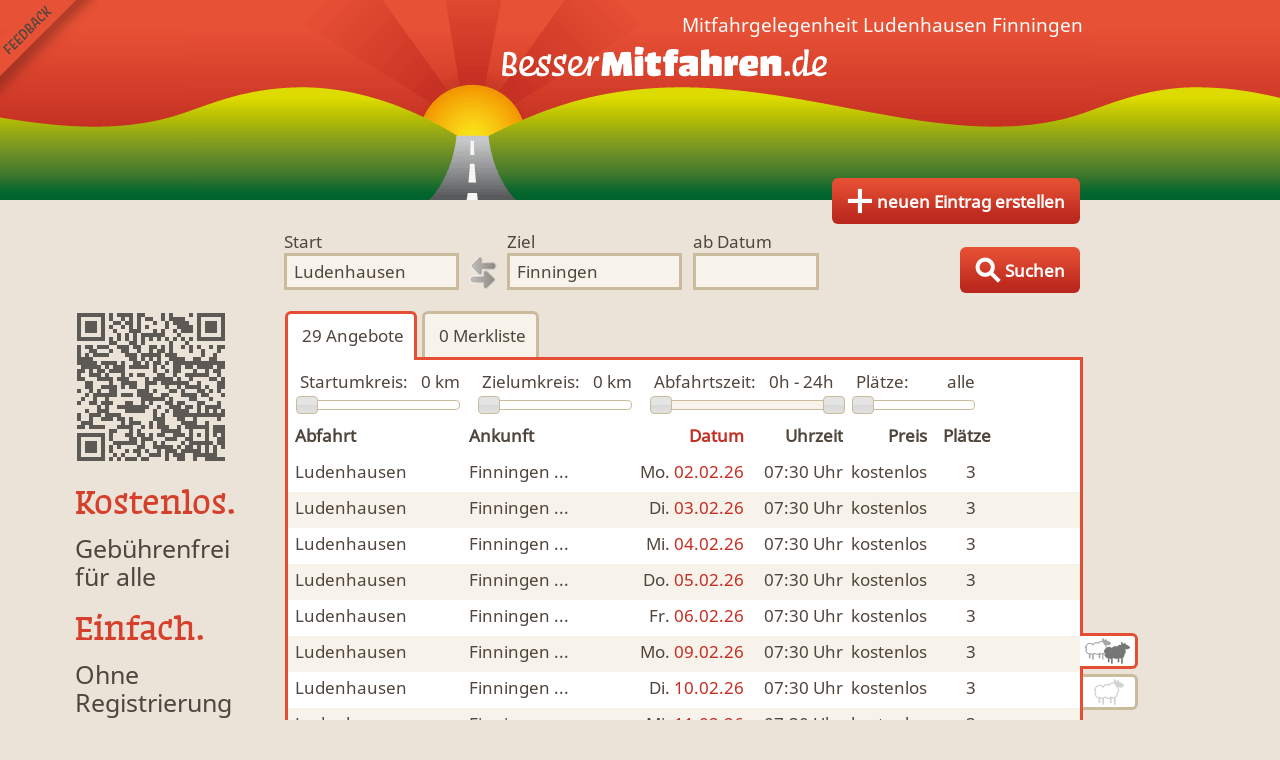

--- FILE ---
content_type: text/html; charset=utf-8
request_url: https://www.bessermitfahren.de/ludenhausen1/finningen/mitfahrgelegenheiten
body_size: 4658
content:

<!DOCTYPE html PUBLIC "-//W3C//DTD XHTML 1.0 Transitional//EN" "http://www.w3.org/TR/xhtml1/DTD/xhtml1-transitional.dtd">
<html xmlns="http://www.w3.org/1999/xhtml" lang="de">
<head>
	<title>Mitfahrgelegenheit Ludenhausen → Finningen | 29 Angebote ab 0 €</title>
	<meta name="description" content=" Mitfahrgelegenheit von LUDENHAUSEN nach FINNINGEN ✓ kostenlos ✓ ohne Registrierung auf BesserMitfahren.de" />
	<meta name="keywords" content="Finningen, Mitfahrgelegenheit, Ergebnisliste" />
	<meta name="viewport" content="width=device-width, minimum-scale=1.0, user-scalable = no" />
	<meta name="owner" content="Twomoons" />
	<meta name="robots" content="index, follow" />
	<meta name="google-site-verification" content="bQRi-wjvDu65PN89W9FaNn2PuFh2Rtpl7i2_tQnUITk" />
	<meta name="msvalidate.01" content="B87FABA650D58AD244333F61CE030F02" />
	<meta property="og:title" content="Mitfahrgelegenheit Ludenhausen → Finningen | 29 Angebote ab 0 €" />
	<meta property="og:type" content="website" />
	<meta property="og:description" content=" Mitfahrgelegenheit von LUDENHAUSEN nach FINNINGEN ✓ kostenlos ✓ ohne Registrierung auf BesserMitfahren.de" />
	<meta property="og:image" content="https://www.bessermitfahren.de/images/avatar.png" />
	<meta http-equiv="Content-Type" content="text/html; charset=utf-8" />
	<meta http-equiv="language" content="de" />
	<meta http-equiv="content-language" content="de" />	<meta name="apple-itunes-app" content="app-id=922226064" />	<script type="text/javascript" src="/javascript_0.6.js?v=21"></script>
	<link type="text/css" rel="stylesheet" href="/styles_0.6.css?v=25" />	<link rel="canonical" href="https://www.bessermitfahren.de/ludenhausen1/finningen/mitfahrgelegenheiten" /><!--[if gte IE 9]>
  <style type="text/css">
    .btn {
       filter: none;
    }
  </style>
<![endif]-->
</head>
<body id="page-offers">	<a href="javascript:;" onclick="bmf.overlay.load('feedback')" id="feedback">Feedback senden</a>
	<div id="header">		<a href="/" title="nach Mitfahrgelegenheit suchen" onmouseover="bmf.a.hover(this)" target="_top" class="top">Finde Deine Mitfahrgelegenheit.</a>	
				<a alt="Fahrt anbieten" class="btn" id="toplink" href="/eintrag-erstellen" title="Biete Mitfahrgelegenheit von Ludenhausen nach Finningen" onmouseover="bmf.a.hover(this)"><span class="hide1">&nbsp;</span><span class="hide2">&nbsp;Eintrag</span><span class="hide3">&nbsp;neuen Eintrag erstellen</span></a>	</div>
	

<form class="clear" action="/" method="post" id="search">
	<input type="hidden" value="2875460" name="from" />
	<input type="hidden" value="3208334" name="to" />
	<fieldset>
		<label for="form_searchfrom"><span>Start</span><input type="text" id="form_searchfrom" autocomplete="off" onfocus="InstallAC($('#search input[name=\'from\']'),this);this.select()" value="Ludenhausen" name="tmp_from" /></label>		<img src="/images/bg_direction.gif" title="Richtung wechseln" alt="Richtunspfeile" class="direction" onclick="bmf.form.change_direction()" />		<label for="form_searchto"><span>Ziel</span><input type="text" id="form_searchto" autocomplete="off" onfocus="InstallAC($('#search input[name=\'to\']'),this);this.select()" value="Finningen" name="tmp_to" /></label>
		<label for="form_searchdate" class="date"><span>ab Datum</span><input type="text" name="date" id="form_searchdate" class="datepicker" value="" /></label>	</fieldset>
	<input type="submit" value="Fahrten suchen" />
	<a title="Suche nach allen Angeboten, Anfragen und Übernachtungen" class="btn" id="searchsubmit" href="javascript:;" onClick="$('#search').submit()"><span class="hide1">&nbsp;</span><span class="hide2">&nbsp;Suchen</span><span class="hide3">&nbsp;Suchen</span></a>
</form>


    


	<div id="content">

<ul id="sidepanel" class="clear">	<li class="qrcode" style="background-image:url(/qrcode/?d=https%3A%2F%2Fwww.bessermitfahren.de%2Fludenhausen1%2Ffinningen%2Fmitfahrgelegenheiten&e=M)"></li>	<li class="vision"><br /><a href="/vision">
		<div><h2>Kostenlos.</h2><p>Gebührenfrei<br />für alle</p></div>
		<div><h2>Einfach.</h2><p>Ohne Registrierung</p></div>
		<div><h2>Jederzeit.</h2><p>Mobil mit Smartphone</p></div>
	</a></li>
	<!--li class="apps">
  	<a href="https://play.google.com/store/apps/details?id=tm.bessermitfahren" target="_blank"><img src="/images/android.png" alt="BesserMitfahren.de Android App installieren" /></a><br /><br />
		<a href="https://itunes.apple.com/de/app/bessermitfahren.de/id922226064?mt=8" target="_blank"><img src="/images/iphone.png" alt="BesserMitfahren.de iPhone App installieren" /></a><br /><br />
	</li-->
	<li class="social">Besser<b>Mitfahren</b>.de bei <a href="https://www.facebook.com/bessermitfahren" target="_blank">Facebook</a>, <a href="https://plus.google.com/+BessermitfahrenDe" target="_blank">Google+</a> und <a href="https://twitter.com/BesserMitfahren" target="_blank">Twitter</a>.</li>
	<li class="imprint"><a href="/impressum">Impressum</a> | <a href="/status">Status</a></li>
</ul>

<ul itemprop="breadcrumb" style="display:none">
	<li itemscope="itemscope" itemtype="http://data-vocabulary.org/Breadcrumb"><a href="/" itemprop="url"><span itemprop="title">BesserMitfahren.de</span></a></li>
	<li itemscope="itemscope" itemtype="http://data-vocabulary.org/Breadcrumb"><a href="/mitfahrzentrale" itemprop="url"><span itemprop="title">Mitfahrzentrale</span></a></li>	<li itemscope="itemscope" itemtype="http://data-vocabulary.org/Breadcrumb"><a href="/ludenhausen1/mitfahrzentrale" itemprop="url"><span itemprop="title">Mitfahrzentrale Ludenhausen</span></a></li></ul><div id="main">	<h1>Mitfahrgelegenheit <b>Ludenhausen Finningen</b></h1>	<ul id="tab1" class="tab clear">
	  <li onclick="bmf.tab.change('tab1', 'offers')" rel="offers" class="act"><span class="hide1">&nbsp;</span><span class="hide2" id="offer_counter">&nbsp;29</span><span class="hide3">&nbsp;Angebote</span></li>
	  <li onclick="bmf.tab.change('tab1', 'wishlist')" rel="wishlist"><span class="hide1">&nbsp;</span><span class="hide2">&nbsp;0</span><span class="hide3">&nbsp;Merkliste</span></li>	</ul>
	<div class="tabcontent">
		<div id="tab1-offers">			<div class="result-header">
				<form action="javascript:;" class="clear" id="filter" method="post">
					<input type="hidden" id="filter_radius_from" name="radius_from" value="0" />
					<input type="hidden" id="filter_radius_to" name="radius_to" value="0" />
					<input type="hidden" id="filter_time_min" name="time[0]" value="0" />
					<input type="hidden" id="filter_time_max" name="time[1]" value="24" />
					<input type="hidden" id="filter_sheep" name="sheep" value="false" />
					<input type="hidden" id="filter_people" name="people" value="0" />
					<input type="hidden" id="filter_dog" name="dog" value="" />
					<input type="hidden" id="filter_vehicle" name="vehicle" value="" />
					<input type="hidden" id="filter_smoke" name="smoke" value="" />					<div class="radius_from slider">
						<label>Startumkreis:</label><span>0 km</span>
						<div></div>
					</div>					<div class="radius_to slider">
						<label>Zielumkreis:</label><span>0 km</span>
						<div></div>
					</div>					<div class="time slider">
						<label>Abfahrtszeit:</label><span>0h - 24h</span>
						<div></div>
					</div>
					<div class="people slider">
						<label>Plätze:</label><span></span>
						<div></div>
					</div>
					<div class="icons">						<span class="space"></span>						<span class="space"></span>						<span class="space"></span>					</div>
				</form>				
<ul class="resultlist">
	<li class="headers">
		<span class="from">Abfahrt</span>
		<span class="to">Ankunft</span><span class="date">Datum</span>
		<span class="time">Uhrzeit</span>
		<span class="price">Preis</span>
		<span class="people">Plätze</span>
	</li>
</ul>


    


			</div>
			<ul class="resultlist" id="resultlist">

<li class="clear">
	<a href="/ludenhausen1/finningen/mitfahrgelegenheit/863060/0/6/1769986800" title="kostenlose Mitfahrgelegenheit Ludenhausen Finningen am 02.02.2026 um 07:30 Uhr" onmouseover="bmf.a.hover(this)">
				<b class="from">Ludenhausen</b>
		<span class="desc"> über </span>
		<b class="to end" data="Ziel: Inning am Ammersee" onmouseover="bmf.list.change(this)" onmouseout="bmf.list.change(this)">Finningen ...</b><span class="desc"> nach Inning am Ammersee</span><span class="date"><span class="desc">, am </span><span>Mo.</span> 02.02.26</span>
		<span class="desc">um</span><span class="time">07:30<span> Uhr</span></span>
		<span class="desc">für</span>
		<span class="price">kostenlos</span>
		<span class="desc">und</span>
		<span class="people">3</span>
		<span class="desc">Personen - bei der kostenlosen Mitfahrzentrale Ludenhausen.</span>
		<span class="icons">			<span class="dog no"></span>			<span class="vehicle no">Mitfahrgelegenheit & Fahrgemeinschaft</span>			<span class="smoke no">MFG</span>		</span>
	</a>
</li><li class="clear even">
	<a href="/ludenhausen1/finningen/mitfahrgelegenheit/863060/0/6/1770073200" title="kostenlose Mitfahrgelegenheit Ludenhausen Finningen am 03.02.2026 um 07:30 Uhr" onmouseover="bmf.a.hover(this)">
				<b class="from">Ludenhausen</b>
		<span class="desc"> über </span>
		<b class="to end" data="Ziel: Inning am Ammersee" onmouseover="bmf.list.change(this)" onmouseout="bmf.list.change(this)">Finningen ...</b><span class="desc"> nach Inning am Ammersee</span><span class="date"><span class="desc">, am </span><span>Di.</span> 03.02.26</span>
		<span class="desc">um</span><span class="time">07:30<span> Uhr</span></span>
		<span class="desc">für</span>
		<span class="price">kostenlos</span>
		<span class="desc">und</span>
		<span class="people">3</span>
		<span class="desc">Personen - bei der kostenlosen Mitfahrzentrale Ludenhausen.</span>
		<span class="icons">			<span class="dog no"></span>			<span class="vehicle no">Mitfahrgelegenheit & Fahrgemeinschaft</span>			<span class="smoke no">MFG</span>		</span>
	</a>
</li><li class="clear">
	<a href="/ludenhausen1/finningen/mitfahrgelegenheit/863060/0/6/1770159600" title="kostenlose Mitfahrgelegenheit Ludenhausen Finningen am 04.02.2026 um 07:30 Uhr" onmouseover="bmf.a.hover(this)">
				<b class="from">Ludenhausen</b>
		<span class="desc"> über </span>
		<b class="to end" data="Ziel: Inning am Ammersee" onmouseover="bmf.list.change(this)" onmouseout="bmf.list.change(this)">Finningen ...</b><span class="desc"> nach Inning am Ammersee</span><span class="date"><span class="desc">, am </span><span>Mi.</span> 04.02.26</span>
		<span class="desc">um</span><span class="time">07:30<span> Uhr</span></span>
		<span class="desc">für</span>
		<span class="price">kostenlos</span>
		<span class="desc">und</span>
		<span class="people">3</span>
		<span class="desc">Personen - bei der kostenlosen Mitfahrzentrale Ludenhausen.</span>
		<span class="icons">			<span class="dog no"></span>			<span class="vehicle no">Mitfahrgelegenheit & Fahrgemeinschaft</span>			<span class="smoke no">MFG</span>		</span>
	</a>
</li><li class="clear even">
	<a href="/ludenhausen1/finningen/mitfahrgelegenheit/863060/0/6/1770246000" title="kostenlose Mitfahrgelegenheit Ludenhausen Finningen am 05.02.2026 um 07:30 Uhr" onmouseover="bmf.a.hover(this)">
				<b class="from">Ludenhausen</b>
		<span class="desc"> über </span>
		<b class="to end" data="Ziel: Inning am Ammersee" onmouseover="bmf.list.change(this)" onmouseout="bmf.list.change(this)">Finningen ...</b><span class="desc"> nach Inning am Ammersee</span><span class="date"><span class="desc">, am </span><span>Do.</span> 05.02.26</span>
		<span class="desc">um</span><span class="time">07:30<span> Uhr</span></span>
		<span class="desc">für</span>
		<span class="price">kostenlos</span>
		<span class="desc">und</span>
		<span class="people">3</span>
		<span class="desc">Personen - bei der kostenlosen Mitfahrzentrale Ludenhausen.</span>
		<span class="icons">			<span class="dog no"></span>			<span class="vehicle no">Mitfahrgelegenheit & Fahrgemeinschaft</span>			<span class="smoke no">MFG</span>		</span>
	</a>
</li><li class="clear">
	<a href="/ludenhausen1/finningen/mitfahrgelegenheit/863060/0/6/1770332400" title="kostenlose Mitfahrgelegenheit Ludenhausen Finningen am 06.02.2026 um 07:30 Uhr" onmouseover="bmf.a.hover(this)">
				<b class="from">Ludenhausen</b>
		<span class="desc"> über </span>
		<b class="to end" data="Ziel: Inning am Ammersee" onmouseover="bmf.list.change(this)" onmouseout="bmf.list.change(this)">Finningen ...</b><span class="desc"> nach Inning am Ammersee</span><span class="date"><span class="desc">, am </span><span>Fr.</span> 06.02.26</span>
		<span class="desc">um</span><span class="time">07:30<span> Uhr</span></span>
		<span class="desc">für</span>
		<span class="price">kostenlos</span>
		<span class="desc">und</span>
		<span class="people">3</span>
		<span class="desc">Personen - bei der kostenlosen Mitfahrzentrale Ludenhausen.</span>
		<span class="icons">			<span class="dog no"></span>			<span class="vehicle no">Mitfahrgelegenheit & Fahrgemeinschaft</span>			<span class="smoke no">MFG</span>		</span>
	</a>
</li><li class="clear even">
	<a href="/ludenhausen1/finningen/mitfahrgelegenheit/863060/0/6/1770591600" title="kostenlose Mitfahrgelegenheit Ludenhausen Finningen am 09.02.2026 um 07:30 Uhr" onmouseover="bmf.a.hover(this)">
				<b class="from">Ludenhausen</b>
		<span class="desc"> über </span>
		<b class="to end" data="Ziel: Inning am Ammersee" onmouseover="bmf.list.change(this)" onmouseout="bmf.list.change(this)">Finningen ...</b><span class="desc"> nach Inning am Ammersee</span><span class="date"><span class="desc">, am </span><span>Mo.</span> 09.02.26</span>
		<span class="desc">um</span><span class="time">07:30<span> Uhr</span></span>
		<span class="desc">für</span>
		<span class="price">kostenlos</span>
		<span class="desc">und</span>
		<span class="people">3</span>
		<span class="desc">Personen - bei der kostenlosen Mitfahrzentrale Ludenhausen.</span>
		<span class="icons">			<span class="dog no"></span>			<span class="vehicle no">Mitfahrgelegenheit & Fahrgemeinschaft</span>			<span class="smoke no">MFG</span>		</span>
	</a>
</li><li class="clear">
	<a href="/ludenhausen1/finningen/mitfahrgelegenheit/863060/0/6/1770678000" title="kostenlose Mitfahrgelegenheit Ludenhausen Finningen am 10.02.2026 um 07:30 Uhr" onmouseover="bmf.a.hover(this)">
				<b class="from">Ludenhausen</b>
		<span class="desc"> über </span>
		<b class="to end" data="Ziel: Inning am Ammersee" onmouseover="bmf.list.change(this)" onmouseout="bmf.list.change(this)">Finningen ...</b><span class="desc"> nach Inning am Ammersee</span><span class="date"><span class="desc">, am </span><span>Di.</span> 10.02.26</span>
		<span class="desc">um</span><span class="time">07:30<span> Uhr</span></span>
		<span class="desc">für</span>
		<span class="price">kostenlos</span>
		<span class="desc">und</span>
		<span class="people">3</span>
		<span class="desc">Personen - bei der kostenlosen Mitfahrzentrale Ludenhausen.</span>
		<span class="icons">			<span class="dog no"></span>			<span class="vehicle no">Mitfahrgelegenheit & Fahrgemeinschaft</span>			<span class="smoke no">MFG</span>		</span>
	</a>
</li><li class="clear even">
	<a href="/ludenhausen1/finningen/mitfahrgelegenheit/863060/0/6/1770764400" title="kostenlose Mitfahrgelegenheit Ludenhausen Finningen am 11.02.2026 um 07:30 Uhr" onmouseover="bmf.a.hover(this)">
				<b class="from">Ludenhausen</b>
		<span class="desc"> über </span>
		<b class="to end" data="Ziel: Inning am Ammersee" onmouseover="bmf.list.change(this)" onmouseout="bmf.list.change(this)">Finningen ...</b><span class="desc"> nach Inning am Ammersee</span><span class="date"><span class="desc">, am </span><span>Mi.</span> 11.02.26</span>
		<span class="desc">um</span><span class="time">07:30<span> Uhr</span></span>
		<span class="desc">für</span>
		<span class="price">kostenlos</span>
		<span class="desc">und</span>
		<span class="people">3</span>
		<span class="desc">Personen - bei der kostenlosen Mitfahrzentrale Ludenhausen.</span>
		<span class="icons">			<span class="dog no"></span>			<span class="vehicle no">Mitfahrgelegenheit & Fahrgemeinschaft</span>			<span class="smoke no">MFG</span>		</span>
	</a>
</li><li class="clear">
	<a href="/ludenhausen1/finningen/mitfahrgelegenheit/863060/0/6/1770850800" title="kostenlose Mitfahrgelegenheit Ludenhausen Finningen am 12.02.2026 um 07:30 Uhr" onmouseover="bmf.a.hover(this)">
				<b class="from">Ludenhausen</b>
		<span class="desc"> über </span>
		<b class="to end" data="Ziel: Inning am Ammersee" onmouseover="bmf.list.change(this)" onmouseout="bmf.list.change(this)">Finningen ...</b><span class="desc"> nach Inning am Ammersee</span><span class="date"><span class="desc">, am </span><span>Do.</span> 12.02.26</span>
		<span class="desc">um</span><span class="time">07:30<span> Uhr</span></span>
		<span class="desc">für</span>
		<span class="price">kostenlos</span>
		<span class="desc">und</span>
		<span class="people">3</span>
		<span class="desc">Personen - bei der kostenlosen Mitfahrzentrale Ludenhausen.</span>
		<span class="icons">			<span class="dog no"></span>			<span class="vehicle no">Mitfahrgelegenheit & Fahrgemeinschaft</span>			<span class="smoke no">MFG</span>		</span>
	</a>
</li><li class="clear even">
	<a href="/ludenhausen1/finningen/mitfahrgelegenheit/863060/0/6/1770937200" title="kostenlose Mitfahrgelegenheit Ludenhausen Finningen am 13.02.2026 um 07:30 Uhr" onmouseover="bmf.a.hover(this)">
				<b class="from">Ludenhausen</b>
		<span class="desc"> über </span>
		<b class="to end" data="Ziel: Inning am Ammersee" onmouseover="bmf.list.change(this)" onmouseout="bmf.list.change(this)">Finningen ...</b><span class="desc"> nach Inning am Ammersee</span><span class="date"><span class="desc">, am </span><span>Fr.</span> 13.02.26</span>
		<span class="desc">um</span><span class="time">07:30<span> Uhr</span></span>
		<span class="desc">für</span>
		<span class="price">kostenlos</span>
		<span class="desc">und</span>
		<span class="people">3</span>
		<span class="desc">Personen - bei der kostenlosen Mitfahrzentrale Ludenhausen.</span>
		<span class="icons">			<span class="dog no"></span>			<span class="vehicle no">Mitfahrgelegenheit & Fahrgemeinschaft</span>			<span class="smoke no">MFG</span>		</span>
	</a>
</li><li class="clear">
	<a href="/ludenhausen1/finningen/mitfahrgelegenheit/863060/0/6/1771196400" title="kostenlose Mitfahrgelegenheit Ludenhausen Finningen am 16.02.2026 um 07:30 Uhr" onmouseover="bmf.a.hover(this)">
				<b class="from">Ludenhausen</b>
		<span class="desc"> über </span>
		<b class="to end" data="Ziel: Inning am Ammersee" onmouseover="bmf.list.change(this)" onmouseout="bmf.list.change(this)">Finningen ...</b><span class="desc"> nach Inning am Ammersee</span><span class="date"><span class="desc">, am </span><span>Mo.</span> 16.02.26</span>
		<span class="desc">um</span><span class="time">07:30<span> Uhr</span></span>
		<span class="desc">für</span>
		<span class="price">kostenlos</span>
		<span class="desc">und</span>
		<span class="people">3</span>
		<span class="desc">Personen - bei der kostenlosen Mitfahrzentrale Ludenhausen.</span>
		<span class="icons">			<span class="dog no"></span>			<span class="vehicle no">Mitfahrgelegenheit & Fahrgemeinschaft</span>			<span class="smoke no">MFG</span>		</span>
	</a>
</li><li class="clear even">
	<a href="/ludenhausen1/finningen/mitfahrgelegenheit/863060/0/6/1771282800" title="kostenlose Mitfahrgelegenheit Ludenhausen Finningen am 17.02.2026 um 07:30 Uhr" onmouseover="bmf.a.hover(this)">
				<b class="from">Ludenhausen</b>
		<span class="desc"> über </span>
		<b class="to end" data="Ziel: Inning am Ammersee" onmouseover="bmf.list.change(this)" onmouseout="bmf.list.change(this)">Finningen ...</b><span class="desc"> nach Inning am Ammersee</span><span class="date"><span class="desc">, am </span><span>Di.</span> 17.02.26</span>
		<span class="desc">um</span><span class="time">07:30<span> Uhr</span></span>
		<span class="desc">für</span>
		<span class="price">kostenlos</span>
		<span class="desc">und</span>
		<span class="people">3</span>
		<span class="desc">Personen - bei der kostenlosen Mitfahrzentrale Ludenhausen.</span>
		<span class="icons">			<span class="dog no"></span>			<span class="vehicle no">Mitfahrgelegenheit & Fahrgemeinschaft</span>			<span class="smoke no">MFG</span>		</span>
	</a>
</li><li class="clear">
	<a href="/ludenhausen1/finningen/mitfahrgelegenheit/863060/0/6/1771369200" title="kostenlose Mitfahrgelegenheit Ludenhausen Finningen am 18.02.2026 um 07:30 Uhr" onmouseover="bmf.a.hover(this)">
				<b class="from">Ludenhausen</b>
		<span class="desc"> über </span>
		<b class="to end" data="Ziel: Inning am Ammersee" onmouseover="bmf.list.change(this)" onmouseout="bmf.list.change(this)">Finningen ...</b><span class="desc"> nach Inning am Ammersee</span><span class="date"><span class="desc">, am </span><span>Mi.</span> 18.02.26</span>
		<span class="desc">um</span><span class="time">07:30<span> Uhr</span></span>
		<span class="desc">für</span>
		<span class="price">kostenlos</span>
		<span class="desc">und</span>
		<span class="people">3</span>
		<span class="desc">Personen - bei der kostenlosen Mitfahrzentrale Ludenhausen.</span>
		<span class="icons">			<span class="dog no"></span>			<span class="vehicle no">Mitfahrgelegenheit & Fahrgemeinschaft</span>			<span class="smoke no">MFG</span>		</span>
	</a>
</li><li class="clear even">
	<a href="/ludenhausen1/finningen/mitfahrgelegenheit/863060/0/6/1771455600" title="kostenlose Mitfahrgelegenheit Ludenhausen Finningen am 19.02.2026 um 07:30 Uhr" onmouseover="bmf.a.hover(this)">
				<b class="from">Ludenhausen</b>
		<span class="desc"> über </span>
		<b class="to end" data="Ziel: Inning am Ammersee" onmouseover="bmf.list.change(this)" onmouseout="bmf.list.change(this)">Finningen ...</b><span class="desc"> nach Inning am Ammersee</span><span class="date"><span class="desc">, am </span><span>Do.</span> 19.02.26</span>
		<span class="desc">um</span><span class="time">07:30<span> Uhr</span></span>
		<span class="desc">für</span>
		<span class="price">kostenlos</span>
		<span class="desc">und</span>
		<span class="people">3</span>
		<span class="desc">Personen - bei der kostenlosen Mitfahrzentrale Ludenhausen.</span>
		<span class="icons">			<span class="dog no"></span>			<span class="vehicle no">Mitfahrgelegenheit & Fahrgemeinschaft</span>			<span class="smoke no">MFG</span>		</span>
	</a>
</li><li class="clear">
	<a href="/ludenhausen1/finningen/mitfahrgelegenheit/863060/0/6/1771542000" title="kostenlose Mitfahrgelegenheit Ludenhausen Finningen am 20.02.2026 um 07:30 Uhr" onmouseover="bmf.a.hover(this)">
				<b class="from">Ludenhausen</b>
		<span class="desc"> über </span>
		<b class="to end" data="Ziel: Inning am Ammersee" onmouseover="bmf.list.change(this)" onmouseout="bmf.list.change(this)">Finningen ...</b><span class="desc"> nach Inning am Ammersee</span><span class="date"><span class="desc">, am </span><span>Fr.</span> 20.02.26</span>
		<span class="desc">um</span><span class="time">07:30<span> Uhr</span></span>
		<span class="desc">für</span>
		<span class="price">kostenlos</span>
		<span class="desc">und</span>
		<span class="people">3</span>
		<span class="desc">Personen - bei der kostenlosen Mitfahrzentrale Ludenhausen.</span>
		<span class="icons">			<span class="dog no"></span>			<span class="vehicle no">Mitfahrgelegenheit & Fahrgemeinschaft</span>			<span class="smoke no">MFG</span>		</span>
	</a>
</li><li class="clear even">
	<a href="/ludenhausen1/finningen/mitfahrgelegenheit/863060/0/6/1771801200" title="kostenlose Mitfahrgelegenheit Ludenhausen Finningen am 23.02.2026 um 07:30 Uhr" onmouseover="bmf.a.hover(this)">
				<b class="from">Ludenhausen</b>
		<span class="desc"> über </span>
		<b class="to end" data="Ziel: Inning am Ammersee" onmouseover="bmf.list.change(this)" onmouseout="bmf.list.change(this)">Finningen ...</b><span class="desc"> nach Inning am Ammersee</span><span class="date"><span class="desc">, am </span><span>Mo.</span> 23.02.26</span>
		<span class="desc">um</span><span class="time">07:30<span> Uhr</span></span>
		<span class="desc">für</span>
		<span class="price">kostenlos</span>
		<span class="desc">und</span>
		<span class="people">3</span>
		<span class="desc">Personen - bei der kostenlosen Mitfahrzentrale Ludenhausen.</span>
		<span class="icons">			<span class="dog no"></span>			<span class="vehicle no">Mitfahrgelegenheit & Fahrgemeinschaft</span>			<span class="smoke no">MFG</span>		</span>
	</a>
</li><li class="clear">
	<a href="/ludenhausen1/finningen/mitfahrgelegenheit/863060/0/6/1771887600" title="kostenlose Mitfahrgelegenheit Ludenhausen Finningen am 24.02.2026 um 07:30 Uhr" onmouseover="bmf.a.hover(this)">
				<b class="from">Ludenhausen</b>
		<span class="desc"> über </span>
		<b class="to end" data="Ziel: Inning am Ammersee" onmouseover="bmf.list.change(this)" onmouseout="bmf.list.change(this)">Finningen ...</b><span class="desc"> nach Inning am Ammersee</span><span class="date"><span class="desc">, am </span><span>Di.</span> 24.02.26</span>
		<span class="desc">um</span><span class="time">07:30<span> Uhr</span></span>
		<span class="desc">für</span>
		<span class="price">kostenlos</span>
		<span class="desc">und</span>
		<span class="people">3</span>
		<span class="desc">Personen - bei der kostenlosen Mitfahrzentrale Ludenhausen.</span>
		<span class="icons">			<span class="dog no"></span>			<span class="vehicle no">Mitfahrgelegenheit & Fahrgemeinschaft</span>			<span class="smoke no">MFG</span>		</span>
	</a>
</li><li class="clear even">
	<a href="/ludenhausen1/finningen/mitfahrgelegenheit/863060/0/6/1771974000" title="kostenlose Mitfahrgelegenheit Ludenhausen Finningen am 25.02.2026 um 07:30 Uhr" onmouseover="bmf.a.hover(this)">
				<b class="from">Ludenhausen</b>
		<span class="desc"> über </span>
		<b class="to end" data="Ziel: Inning am Ammersee" onmouseover="bmf.list.change(this)" onmouseout="bmf.list.change(this)">Finningen ...</b><span class="desc"> nach Inning am Ammersee</span><span class="date"><span class="desc">, am </span><span>Mi.</span> 25.02.26</span>
		<span class="desc">um</span><span class="time">07:30<span> Uhr</span></span>
		<span class="desc">für</span>
		<span class="price">kostenlos</span>
		<span class="desc">und</span>
		<span class="people">3</span>
		<span class="desc">Personen - bei der kostenlosen Mitfahrzentrale Ludenhausen.</span>
		<span class="icons">			<span class="dog no"></span>			<span class="vehicle no">Mitfahrgelegenheit & Fahrgemeinschaft</span>			<span class="smoke no">MFG</span>		</span>
	</a>
</li><li class="clear">
	<a href="/ludenhausen1/finningen/mitfahrgelegenheit/863060/0/6/1772060400" title="kostenlose Mitfahrgelegenheit Ludenhausen Finningen am 26.02.2026 um 07:30 Uhr" onmouseover="bmf.a.hover(this)">
				<b class="from">Ludenhausen</b>
		<span class="desc"> über </span>
		<b class="to end" data="Ziel: Inning am Ammersee" onmouseover="bmf.list.change(this)" onmouseout="bmf.list.change(this)">Finningen ...</b><span class="desc"> nach Inning am Ammersee</span><span class="date"><span class="desc">, am </span><span>Do.</span> 26.02.26</span>
		<span class="desc">um</span><span class="time">07:30<span> Uhr</span></span>
		<span class="desc">für</span>
		<span class="price">kostenlos</span>
		<span class="desc">und</span>
		<span class="people">3</span>
		<span class="desc">Personen - bei der kostenlosen Mitfahrzentrale Ludenhausen.</span>
		<span class="icons">			<span class="dog no"></span>			<span class="vehicle no">Mitfahrgelegenheit & Fahrgemeinschaft</span>			<span class="smoke no">MFG</span>		</span>
	</a>
</li><li class="clear even">
	<a href="/ludenhausen1/finningen/mitfahrgelegenheit/863060/0/6/1772146800" title="kostenlose Mitfahrgelegenheit Ludenhausen Finningen am 27.02.2026 um 07:30 Uhr" onmouseover="bmf.a.hover(this)">
				<b class="from">Ludenhausen</b>
		<span class="desc"> über </span>
		<b class="to end" data="Ziel: Inning am Ammersee" onmouseover="bmf.list.change(this)" onmouseout="bmf.list.change(this)">Finningen ...</b><span class="desc"> nach Inning am Ammersee</span><span class="date"><span class="desc">, am </span><span>Fr.</span> 27.02.26</span>
		<span class="desc">um</span><span class="time">07:30<span> Uhr</span></span>
		<span class="desc">für</span>
		<span class="price">kostenlos</span>
		<span class="desc">und</span>
		<span class="people">3</span>
		<span class="desc">Personen - bei der kostenlosen Mitfahrzentrale Ludenhausen.</span>
		<span class="icons">			<span class="dog no"></span>			<span class="vehicle no">Mitfahrgelegenheit & Fahrgemeinschaft</span>			<span class="smoke no">MFG</span>		</span>
	</a>
</li><li class="clear">
	<a href="/ludenhausen1/finningen/mitfahrgelegenheit/863060/0/6/1772406000" title="kostenlose Mitfahrgelegenheit Ludenhausen Finningen am 02.03.2026 um 07:30 Uhr" onmouseover="bmf.a.hover(this)">
				<b class="from">Ludenhausen</b>
		<span class="desc"> über </span>
		<b class="to end" data="Ziel: Inning am Ammersee" onmouseover="bmf.list.change(this)" onmouseout="bmf.list.change(this)">Finningen ...</b><span class="desc"> nach Inning am Ammersee</span><span class="date"><span class="desc">, am </span><span>Mo.</span> 02.03.26</span>
		<span class="desc">um</span><span class="time">07:30<span> Uhr</span></span>
		<span class="desc">für</span>
		<span class="price">kostenlos</span>
		<span class="desc">und</span>
		<span class="people">3</span>
		<span class="desc">Personen - bei der kostenlosen Mitfahrzentrale Ludenhausen.</span>
		<span class="icons">			<span class="dog no"></span>			<span class="vehicle no">Mitfahrgelegenheit & Fahrgemeinschaft</span>			<span class="smoke no">MFG</span>		</span>
	</a>
</li><li class="clear even">
	<a href="/ludenhausen1/finningen/mitfahrgelegenheit/863060/0/6/1772492400" title="kostenlose Mitfahrgelegenheit Ludenhausen Finningen am 03.03.2026 um 07:30 Uhr" onmouseover="bmf.a.hover(this)">
				<b class="from">Ludenhausen</b>
		<span class="desc"> über </span>
		<b class="to end" data="Ziel: Inning am Ammersee" onmouseover="bmf.list.change(this)" onmouseout="bmf.list.change(this)">Finningen ...</b><span class="desc"> nach Inning am Ammersee</span><span class="date"><span class="desc">, am </span><span>Di.</span> 03.03.26</span>
		<span class="desc">um</span><span class="time">07:30<span> Uhr</span></span>
		<span class="desc">für</span>
		<span class="price">kostenlos</span>
		<span class="desc">und</span>
		<span class="people">3</span>
		<span class="desc">Personen - bei der kostenlosen Mitfahrzentrale Ludenhausen.</span>
		<span class="icons">			<span class="dog no"></span>			<span class="vehicle no">Mitfahrgelegenheit & Fahrgemeinschaft</span>			<span class="smoke no">MFG</span>		</span>
	</a>
</li><li class="clear">
	<a href="/ludenhausen1/finningen/mitfahrgelegenheit/863060/0/6/1772578800" title="kostenlose Mitfahrgelegenheit Ludenhausen Finningen am 04.03.2026 um 07:30 Uhr" onmouseover="bmf.a.hover(this)">
				<b class="from">Ludenhausen</b>
		<span class="desc"> über </span>
		<b class="to end" data="Ziel: Inning am Ammersee" onmouseover="bmf.list.change(this)" onmouseout="bmf.list.change(this)">Finningen ...</b><span class="desc"> nach Inning am Ammersee</span><span class="date"><span class="desc">, am </span><span>Mi.</span> 04.03.26</span>
		<span class="desc">um</span><span class="time">07:30<span> Uhr</span></span>
		<span class="desc">für</span>
		<span class="price">kostenlos</span>
		<span class="desc">und</span>
		<span class="people">3</span>
		<span class="desc">Personen - bei der kostenlosen Mitfahrzentrale Ludenhausen.</span>
		<span class="icons">			<span class="dog no"></span>			<span class="vehicle no">Mitfahrgelegenheit & Fahrgemeinschaft</span>			<span class="smoke no">MFG</span>		</span>
	</a>
</li><li class="clear even">
	<a href="/ludenhausen1/finningen/mitfahrgelegenheit/863060/0/6/1772665200" title="kostenlose Mitfahrgelegenheit Ludenhausen Finningen am 05.03.2026 um 07:30 Uhr" onmouseover="bmf.a.hover(this)">
				<b class="from">Ludenhausen</b>
		<span class="desc"> über </span>
		<b class="to end" data="Ziel: Inning am Ammersee" onmouseover="bmf.list.change(this)" onmouseout="bmf.list.change(this)">Finningen ...</b><span class="desc"> nach Inning am Ammersee</span><span class="date"><span class="desc">, am </span><span>Do.</span> 05.03.26</span>
		<span class="desc">um</span><span class="time">07:30<span> Uhr</span></span>
		<span class="desc">für</span>
		<span class="price">kostenlos</span>
		<span class="desc">und</span>
		<span class="people">3</span>
		<span class="desc">Personen - bei der kostenlosen Mitfahrzentrale Ludenhausen.</span>
		<span class="icons">			<span class="dog no"></span>			<span class="vehicle no">Mitfahrgelegenheit & Fahrgemeinschaft</span>			<span class="smoke no">MFG</span>		</span>
	</a>
</li><li class="clear">
	<a href="/ludenhausen1/finningen/mitfahrgelegenheit/863060/0/6/1772751600" title="kostenlose Mitfahrgelegenheit Ludenhausen Finningen am 06.03.2026 um 07:30 Uhr" onmouseover="bmf.a.hover(this)">
				<b class="from">Ludenhausen</b>
		<span class="desc"> über </span>
		<b class="to end" data="Ziel: Inning am Ammersee" onmouseover="bmf.list.change(this)" onmouseout="bmf.list.change(this)">Finningen ...</b><span class="desc"> nach Inning am Ammersee</span><span class="date"><span class="desc">, am </span><span>Fr.</span> 06.03.26</span>
		<span class="desc">um</span><span class="time">07:30<span> Uhr</span></span>
		<span class="desc">für</span>
		<span class="price">kostenlos</span>
		<span class="desc">und</span>
		<span class="people">3</span>
		<span class="desc">Personen - bei der kostenlosen Mitfahrzentrale Ludenhausen.</span>
		<span class="icons">			<span class="dog no"></span>			<span class="vehicle no">Mitfahrgelegenheit & Fahrgemeinschaft</span>			<span class="smoke no">MFG</span>		</span>
	</a>
</li><li class="clear even">
	<a href="/ludenhausen1/finningen/mitfahrgelegenheit/863060/0/6/1773010800" title="kostenlose Mitfahrgelegenheit Ludenhausen Finningen am 09.03.2026 um 07:30 Uhr" onmouseover="bmf.a.hover(this)">
				<b class="from">Ludenhausen</b>
		<span class="desc"> über </span>
		<b class="to end" data="Ziel: Inning am Ammersee" onmouseover="bmf.list.change(this)" onmouseout="bmf.list.change(this)">Finningen ...</b><span class="desc"> nach Inning am Ammersee</span><span class="date"><span class="desc">, am </span><span>Mo.</span> 09.03.26</span>
		<span class="desc">um</span><span class="time">07:30<span> Uhr</span></span>
		<span class="desc">für</span>
		<span class="price">kostenlos</span>
		<span class="desc">und</span>
		<span class="people">3</span>
		<span class="desc">Personen - bei der kostenlosen Mitfahrzentrale Ludenhausen.</span>
		<span class="icons">			<span class="dog no"></span>			<span class="vehicle no">Mitfahrgelegenheit & Fahrgemeinschaft</span>			<span class="smoke no">MFG</span>		</span>
	</a>
</li><li class="clear">
	<a href="/ludenhausen1/finningen/mitfahrgelegenheit/863060/0/6/1773097200" title="kostenlose Mitfahrgelegenheit Ludenhausen Finningen am 10.03.2026 um 07:30 Uhr" onmouseover="bmf.a.hover(this)">
				<b class="from">Ludenhausen</b>
		<span class="desc"> über </span>
		<b class="to end" data="Ziel: Inning am Ammersee" onmouseover="bmf.list.change(this)" onmouseout="bmf.list.change(this)">Finningen ...</b><span class="desc"> nach Inning am Ammersee</span><span class="date"><span class="desc">, am </span><span>Di.</span> 10.03.26</span>
		<span class="desc">um</span><span class="time">07:30<span> Uhr</span></span>
		<span class="desc">für</span>
		<span class="price">kostenlos</span>
		<span class="desc">und</span>
		<span class="people">3</span>
		<span class="desc">Personen - bei der kostenlosen Mitfahrzentrale Ludenhausen.</span>
		<span class="icons">			<span class="dog no"></span>			<span class="vehicle no">Mitfahrgelegenheit & Fahrgemeinschaft</span>			<span class="smoke no">MFG</span>		</span>
	</a>
</li><li class="clear even">
	<a href="/ludenhausen1/finningen/mitfahrgelegenheit/863060/0/6/1773183600" title="kostenlose Mitfahrgelegenheit Ludenhausen Finningen am 11.03.2026 um 07:30 Uhr" onmouseover="bmf.a.hover(this)">
				<b class="from">Ludenhausen</b>
		<span class="desc"> über </span>
		<b class="to end" data="Ziel: Inning am Ammersee" onmouseover="bmf.list.change(this)" onmouseout="bmf.list.change(this)">Finningen ...</b><span class="desc"> nach Inning am Ammersee</span><span class="date"><span class="desc">, am </span><span>Mi.</span> 11.03.26</span>
		<span class="desc">um</span><span class="time">07:30<span> Uhr</span></span>
		<span class="desc">für</span>
		<span class="price">kostenlos</span>
		<span class="desc">und</span>
		<span class="people">3</span>
		<span class="desc">Personen - bei der kostenlosen Mitfahrzentrale Ludenhausen.</span>
		<span class="icons">			<span class="dog no"></span>			<span class="vehicle no">Mitfahrgelegenheit & Fahrgemeinschaft</span>			<span class="smoke no">MFG</span>		</span>
	</a>
</li><li class="clear">
	<a href="/ludenhausen1/finningen/mitfahrgelegenheit/863060/0/6/1773270000" title="kostenlose Mitfahrgelegenheit Ludenhausen Finningen am 12.03.2026 um 07:30 Uhr" onmouseover="bmf.a.hover(this)">
				<b class="from">Ludenhausen</b>
		<span class="desc"> über </span>
		<b class="to end" data="Ziel: Inning am Ammersee" onmouseover="bmf.list.change(this)" onmouseout="bmf.list.change(this)">Finningen ...</b><span class="desc"> nach Inning am Ammersee</span><span class="date"><span class="desc">, am </span><span>Do.</span> 12.03.26</span>
		<span class="desc">um</span><span class="time">07:30<span> Uhr</span></span>
		<span class="desc">für</span>
		<span class="price">kostenlos</span>
		<span class="desc">und</span>
		<span class="people">3</span>
		<span class="desc">Personen - bei der kostenlosen Mitfahrzentrale Ludenhausen.</span>
		<span class="icons">			<span class="dog no"></span>			<span class="vehicle no">Mitfahrgelegenheit & Fahrgemeinschaft</span>			<span class="smoke no">MFG</span>		</span>
	</a>
</li>

    


</ul>
			<div class="pager" id="pager"></div>
					</div>			<script type="application/ld+json">
				[{"@context":"http:\/\/schema.org","@type":"Event","url":"https:\/\/www.bessermitfahren.de\/ludenhausen1\/finningen\/mitfahrgelegenheit\/863060\/0\/6\/1769986800","startDate":"2026-02-02T07:30:00+02:00","name":"MFG um 07:30 Uhr","location":{"@type":"Place","name":"Ludenhausen","0":"KostenlosVHS","address":"Ludenhausen"}},{"@context":"http:\/\/schema.org","@type":"Event","url":"https:\/\/www.bessermitfahren.de\/ludenhausen1\/finningen\/mitfahrgelegenheit\/863060\/0\/6\/1770073200","startDate":"2026-02-03T07:30:00+02:00","name":"MFG um 07:30 Uhr","location":{"@type":"Place","name":"Ludenhausen","0":"KostenlosVHS","address":"Ludenhausen"}},{"@context":"http:\/\/schema.org","@type":"Event","url":"https:\/\/www.bessermitfahren.de\/ludenhausen1\/finningen\/mitfahrgelegenheit\/863060\/0\/6\/1770159600","startDate":"2026-02-04T07:30:00+02:00","name":"MFG um 07:30 Uhr","location":{"@type":"Place","name":"Ludenhausen","0":"KostenlosVHS","address":"Ludenhausen"}},{"@context":"http:\/\/schema.org","@type":"Event","url":"https:\/\/www.bessermitfahren.de\/ludenhausen1\/finningen\/mitfahrgelegenheit\/863060\/0\/6\/1770246000","startDate":"2026-02-05T07:30:00+02:00","name":"MFG um 07:30 Uhr","location":{"@type":"Place","name":"Ludenhausen","0":"KostenlosVHS","address":"Ludenhausen"}},{"@context":"http:\/\/schema.org","@type":"Event","url":"https:\/\/www.bessermitfahren.de\/ludenhausen1\/finningen\/mitfahrgelegenheit\/863060\/0\/6\/1770332400","startDate":"2026-02-06T07:30:00+02:00","name":"MFG um 07:30 Uhr","location":{"@type":"Place","name":"Ludenhausen","0":"KostenlosVHS","address":"Ludenhausen"}},{"@context":"http:\/\/schema.org","@type":"Event","url":"https:\/\/www.bessermitfahren.de\/ludenhausen1\/finningen\/mitfahrgelegenheit\/863060\/0\/6\/1770591600","startDate":"2026-02-09T07:30:00+02:00","name":"MFG um 07:30 Uhr","location":{"@type":"Place","name":"Ludenhausen","0":"KostenlosVHS","address":"Ludenhausen"}},{"@context":"http:\/\/schema.org","@type":"Event","url":"https:\/\/www.bessermitfahren.de\/ludenhausen1\/finningen\/mitfahrgelegenheit\/863060\/0\/6\/1770678000","startDate":"2026-02-10T07:30:00+02:00","name":"MFG um 07:30 Uhr","location":{"@type":"Place","name":"Ludenhausen","0":"KostenlosVHS","address":"Ludenhausen"}},{"@context":"http:\/\/schema.org","@type":"Event","url":"https:\/\/www.bessermitfahren.de\/ludenhausen1\/finningen\/mitfahrgelegenheit\/863060\/0\/6\/1770764400","startDate":"2026-02-11T07:30:00+02:00","name":"MFG um 07:30 Uhr","location":{"@type":"Place","name":"Ludenhausen","0":"KostenlosVHS","address":"Ludenhausen"}},{"@context":"http:\/\/schema.org","@type":"Event","url":"https:\/\/www.bessermitfahren.de\/ludenhausen1\/finningen\/mitfahrgelegenheit\/863060\/0\/6\/1770850800","startDate":"2026-02-12T07:30:00+02:00","name":"MFG um 07:30 Uhr","location":{"@type":"Place","name":"Ludenhausen","0":"KostenlosVHS","address":"Ludenhausen"}},{"@context":"http:\/\/schema.org","@type":"Event","url":"https:\/\/www.bessermitfahren.de\/ludenhausen1\/finningen\/mitfahrgelegenheit\/863060\/0\/6\/1770937200","startDate":"2026-02-13T07:30:00+02:00","name":"MFG um 07:30 Uhr","location":{"@type":"Place","name":"Ludenhausen","0":"KostenlosVHS","address":"Ludenhausen"}},{"@context":"http:\/\/schema.org","@type":"Event","url":"https:\/\/www.bessermitfahren.de\/ludenhausen1\/finningen\/mitfahrgelegenheit\/863060\/0\/6\/1771196400","startDate":"2026-02-16T07:30:00+02:00","name":"MFG um 07:30 Uhr","location":{"@type":"Place","name":"Ludenhausen","0":"KostenlosVHS","address":"Ludenhausen"}},{"@context":"http:\/\/schema.org","@type":"Event","url":"https:\/\/www.bessermitfahren.de\/ludenhausen1\/finningen\/mitfahrgelegenheit\/863060\/0\/6\/1771282800","startDate":"2026-02-17T07:30:00+02:00","name":"MFG um 07:30 Uhr","location":{"@type":"Place","name":"Ludenhausen","0":"KostenlosVHS","address":"Ludenhausen"}},{"@context":"http:\/\/schema.org","@type":"Event","url":"https:\/\/www.bessermitfahren.de\/ludenhausen1\/finningen\/mitfahrgelegenheit\/863060\/0\/6\/1771369200","startDate":"2026-02-18T07:30:00+02:00","name":"MFG um 07:30 Uhr","location":{"@type":"Place","name":"Ludenhausen","0":"KostenlosVHS","address":"Ludenhausen"}},{"@context":"http:\/\/schema.org","@type":"Event","url":"https:\/\/www.bessermitfahren.de\/ludenhausen1\/finningen\/mitfahrgelegenheit\/863060\/0\/6\/1771455600","startDate":"2026-02-19T07:30:00+02:00","name":"MFG um 07:30 Uhr","location":{"@type":"Place","name":"Ludenhausen","0":"KostenlosVHS","address":"Ludenhausen"}},{"@context":"http:\/\/schema.org","@type":"Event","url":"https:\/\/www.bessermitfahren.de\/ludenhausen1\/finningen\/mitfahrgelegenheit\/863060\/0\/6\/1771542000","startDate":"2026-02-20T07:30:00+02:00","name":"MFG um 07:30 Uhr","location":{"@type":"Place","name":"Ludenhausen","0":"KostenlosVHS","address":"Ludenhausen"}},{"@context":"http:\/\/schema.org","@type":"Event","url":"https:\/\/www.bessermitfahren.de\/ludenhausen1\/finningen\/mitfahrgelegenheit\/863060\/0\/6\/1771801200","startDate":"2026-02-23T07:30:00+02:00","name":"MFG um 07:30 Uhr","location":{"@type":"Place","name":"Ludenhausen","0":"KostenlosVHS","address":"Ludenhausen"}},{"@context":"http:\/\/schema.org","@type":"Event","url":"https:\/\/www.bessermitfahren.de\/ludenhausen1\/finningen\/mitfahrgelegenheit\/863060\/0\/6\/1771887600","startDate":"2026-02-24T07:30:00+02:00","name":"MFG um 07:30 Uhr","location":{"@type":"Place","name":"Ludenhausen","0":"KostenlosVHS","address":"Ludenhausen"}},{"@context":"http:\/\/schema.org","@type":"Event","url":"https:\/\/www.bessermitfahren.de\/ludenhausen1\/finningen\/mitfahrgelegenheit\/863060\/0\/6\/1771974000","startDate":"2026-02-25T07:30:00+02:00","name":"MFG um 07:30 Uhr","location":{"@type":"Place","name":"Ludenhausen","0":"KostenlosVHS","address":"Ludenhausen"}},{"@context":"http:\/\/schema.org","@type":"Event","url":"https:\/\/www.bessermitfahren.de\/ludenhausen1\/finningen\/mitfahrgelegenheit\/863060\/0\/6\/1772060400","startDate":"2026-02-26T07:30:00+02:00","name":"MFG um 07:30 Uhr","location":{"@type":"Place","name":"Ludenhausen","0":"KostenlosVHS","address":"Ludenhausen"}},{"@context":"http:\/\/schema.org","@type":"Event","url":"https:\/\/www.bessermitfahren.de\/ludenhausen1\/finningen\/mitfahrgelegenheit\/863060\/0\/6\/1772146800","startDate":"2026-02-27T07:30:00+02:00","name":"MFG um 07:30 Uhr","location":{"@type":"Place","name":"Ludenhausen","0":"KostenlosVHS","address":"Ludenhausen"}},{"@context":"http:\/\/schema.org","@type":"Event","url":"https:\/\/www.bessermitfahren.de\/ludenhausen1\/finningen\/mitfahrgelegenheit\/863060\/0\/6\/1772406000","startDate":"2026-03-02T07:30:00+02:00","name":"MFG um 07:30 Uhr","location":{"@type":"Place","name":"Ludenhausen","0":"KostenlosVHS","address":"Ludenhausen"}},{"@context":"http:\/\/schema.org","@type":"Event","url":"https:\/\/www.bessermitfahren.de\/ludenhausen1\/finningen\/mitfahrgelegenheit\/863060\/0\/6\/1772492400","startDate":"2026-03-03T07:30:00+02:00","name":"MFG um 07:30 Uhr","location":{"@type":"Place","name":"Ludenhausen","0":"KostenlosVHS","address":"Ludenhausen"}},{"@context":"http:\/\/schema.org","@type":"Event","url":"https:\/\/www.bessermitfahren.de\/ludenhausen1\/finningen\/mitfahrgelegenheit\/863060\/0\/6\/1772578800","startDate":"2026-03-04T07:30:00+02:00","name":"MFG um 07:30 Uhr","location":{"@type":"Place","name":"Ludenhausen","0":"KostenlosVHS","address":"Ludenhausen"}},{"@context":"http:\/\/schema.org","@type":"Event","url":"https:\/\/www.bessermitfahren.de\/ludenhausen1\/finningen\/mitfahrgelegenheit\/863060\/0\/6\/1772665200","startDate":"2026-03-05T07:30:00+02:00","name":"MFG um 07:30 Uhr","location":{"@type":"Place","name":"Ludenhausen","0":"KostenlosVHS","address":"Ludenhausen"}},{"@context":"http:\/\/schema.org","@type":"Event","url":"https:\/\/www.bessermitfahren.de\/ludenhausen1\/finningen\/mitfahrgelegenheit\/863060\/0\/6\/1772751600","startDate":"2026-03-06T07:30:00+02:00","name":"MFG um 07:30 Uhr","location":{"@type":"Place","name":"Ludenhausen","0":"KostenlosVHS","address":"Ludenhausen"}},{"@context":"http:\/\/schema.org","@type":"Event","url":"https:\/\/www.bessermitfahren.de\/ludenhausen1\/finningen\/mitfahrgelegenheit\/863060\/0\/6\/1773010800","startDate":"2026-03-09T07:30:00+02:00","name":"MFG um 07:30 Uhr","location":{"@type":"Place","name":"Ludenhausen","0":"KostenlosVHS","address":"Ludenhausen"}},{"@context":"http:\/\/schema.org","@type":"Event","url":"https:\/\/www.bessermitfahren.de\/ludenhausen1\/finningen\/mitfahrgelegenheit\/863060\/0\/6\/1773097200","startDate":"2026-03-10T07:30:00+02:00","name":"MFG um 07:30 Uhr","location":{"@type":"Place","name":"Ludenhausen","0":"KostenlosVHS","address":"Ludenhausen"}},{"@context":"http:\/\/schema.org","@type":"Event","url":"https:\/\/www.bessermitfahren.de\/ludenhausen1\/finningen\/mitfahrgelegenheit\/863060\/0\/6\/1773183600","startDate":"2026-03-11T07:30:00+02:00","name":"MFG um 07:30 Uhr","location":{"@type":"Place","name":"Ludenhausen","0":"KostenlosVHS","address":"Ludenhausen"}},{"@context":"http:\/\/schema.org","@type":"Event","url":"https:\/\/www.bessermitfahren.de\/ludenhausen1\/finningen\/mitfahrgelegenheit\/863060\/0\/6\/1773270000","startDate":"2026-03-12T07:30:00+02:00","name":"MFG um 07:30 Uhr","location":{"@type":"Place","name":"Ludenhausen","0":"KostenlosVHS","address":"Ludenhausen"}}]
			</script>				<div id="tab1-wishlist" style="display:none"><p>Deine Merkliste ist leer.</p></div>
	</div>	<div class="sheep">
		<span class="all act" title="Alle Angebote anzeigen." onclick="$(this).addClass('act').next().removeClass('act');$('#filter input[name=sheep]').val('false');bmf.filter('offer', 'sheep')"></span>
		<span class="white" title="Nur weiße Schafe anzeigen. :-)" onclick="$(this).addClass('act').prev().removeClass('act');$('#filter input[name=sheep]').val('true');bmf.filter('offer', 'sheep')"></span>
	</div></div>
<script type="text/javascript">
$().ready(function() {
  $('#filter .radius_from div').slider({
		range: 'min',
		min: 0,
		max: 50,
		step: 10,
		values: [0],
		slide: function(event, ui) {
			$('#filter_radius_from').val(ui.values[0]);
			$('#filter .radius_from span').html(ui.values[0]+' km');
			$('#filter .radius_from .ui-slider-range-min').css('width', 100/50*ui.values[0]+'%');
		},
		change: function(event, ui) {
			$('#filter .radius_from').addClass('act');
			bmf.filter('offer', 'radius_from');
		}
  });
  $('#filter .radius_from .ui-slider-range-min').css('width', 100/50*$('#filter_radius_from').val()+'%');

	$('#main .sheep').scrollToFixed({
		bottom: 5
	});

  $('#filter .radius_to div').slider({
		range: 'min',
  	min: 0,
		max: 50,
		step: 10,
		values: [0],
		slide: function(event, ui) {
			$('#filter_radius_to').val(ui.values[0]);
			$('#filter .radius_to span').html(ui.values[0]+' km');
			$('#filter .radius_to .ui-slider-range-min').css('width', 100/50*ui.values[0]+'%');
		},
		change: function(event, ui) {
			$('#filter .radius_to').addClass('act');
			bmf.filter('offer', 'radius_to');
		}
  });
  $('#filter .radius_to .ui-slider-range-min').css('width', 100/50*$('#filter_radius_to').val()+'%');

  $('#filter .time div').slider({
		range: true,
		min: 0,
		max: 24,
		values: [0, 24],
		slide: function(event, ui) {
			$('#filter .time span').html(ui.values[0]+'h - '+ui.values[1]+'h');
		},
		change: function(event, ui) {
			$('#filter_time_min').val(ui.values[0]);
			$('#filter_time_max').val(ui.values[1]);
			$('#filter .time').addClass('act');
			bmf.filter('offer', 'time');
		}
  });

  bmf.filter.people = ['alle', 'mind. 1','mind. 2','mind. 3','mind. 4','> 4'];
  $('#filter .people div').slider({
		range: 'min',
  	min: 0,
		max: 5,
		values: [0],
		slide: function(event, ui) {
			$('#filter_people').val(ui.values[0]);
			$('#filter .people span').html(bmf.filter.people[ui.values[0]]);
			$('#filter .people .ui-slider-range-min').css('width', 100/5*ui.values[0]+'%');
		},
		change: function(event, ui) {
			$('#filter .people').addClass('act');
			bmf.filter('offer', 'people');
		}
  });
  $('#filter .people span').html(bmf.filter.people[$('#filter_people').val()]);
  $('#filter .people .ui-slider-range-min').css('width', 100/5*$('#filter_people').val()+'%');
});
</script>


    


</div>
	<div id="umdiv"></div>
	<div id="overlay"></div>
</body>
</html>


    



--- FILE ---
content_type: text/css; charset=UTF-8
request_url: https://www.bessermitfahren.de/styles_0.6.css?v=25
body_size: 13243
content:

/* jQuery UI - v1.8.23 - 2012-08-15
* https://github.com/jquery/jquery-ui
* Includes: jquery.ui.core.css, jquery.ui.accordion.css, jquery.ui.autocomplete.css, jquery.ui.button.css, jquery.ui.datepicker.css, jquery.ui.dialog.css, jquery.ui.progressbar.css, jquery.ui.resizable.css, jquery.ui.selectable.css, jquery.ui.slider.css, jquery.ui.tabs.css, jquery.ui.theme.css
* Copyright (c) 2012 AUTHORS.txt; Licensed MIT, GPL */
.ui-helper-hidden{display:none}.ui-helper-hidden-accessible{position:absolute !important;clip:rect(1px 1px 1px 1px);clip:rect(1px,1px,1px,1px)}.ui-helper-reset{margin:0;padding:0;border:0;outline:0;line-height:1.3;text-decoration:none;font-size:100%;list-style:none}.ui-helper-clearfix:before,.ui-helper-clearfix:after{content:"";display:table}.ui-helper-clearfix:after{clear:both}.ui-helper-clearfix{zoom:1}.ui-helper-zfix{width:100%;height:100%;top:0;left:0;position:absolute;opacity:0;filter:Alpha(Opacity=0)}.ui-state-disabled{cursor:default !important}.ui-icon{display:block;text-indent: -99999px;overflow:hidden;background-repeat:no-repeat}.ui-widget-overlay{position:absolute;top:0;left:0;width:100%;height:100%}.ui-accordion{width:100%}.ui-accordion .ui-accordion-header{cursor:pointer;position:relative;margin-top:1px;zoom:1}.ui-accordion .ui-accordion-li-fix{display:inline}.ui-accordion .ui-accordion-header-active{border-bottom:0 !important}.ui-accordion .ui-accordion-header
a{display:block;font-size:1em;padding: .5em .5em .5em .7em}.ui-accordion-icons .ui-accordion-header
a{padding-left:2.2em}.ui-accordion .ui-accordion-header .ui-icon{position:absolute;left: .5em;top:50%;margin-top: -8px}.ui-accordion .ui-accordion-content{padding:1em
2.2em;border-top:0;margin-top: -2px;position:relative;top:1px;margin-bottom:2px;overflow:auto;display:none;zoom:1}.ui-accordion .ui-accordion-content-active{display:block}.ui-autocomplete{position:absolute;cursor:default}* html .ui-autocomplete{width:1px}.ui-menu{list-style:none;padding:2px;margin:0;display:block;float:left}.ui-menu .ui-menu{margin-top: -3px}.ui-menu .ui-menu-item{margin:0;padding:0;zoom:1;float:left;clear:left;width:100%}.ui-menu .ui-menu-item
a{text-decoration:none;display:block;padding:.2em .4em;line-height:1.5;zoom:1}.ui-menu .ui-menu-item a.ui-state-hover,
.ui-menu .ui-menu-item a.ui-state-active{font-weight:normal;margin: -1px}.ui-button{display:inline-block;position:relative;padding:0;margin-right: .1em;text-decoration:none !important;cursor:pointer;text-align:center;zoom:1;overflow:visible}.ui-button-icon-only{width:2.2em}button.ui-button-icon-only{width:2.4em}.ui-button-icons-only{width:3.4em}button.ui-button-icons-only{width:3.7em}.ui-button .ui-button-text{display:block;line-height:1.4}.ui-button-text-only .ui-button-text{padding: .4em 1em}.ui-button-icon-only .ui-button-text, .ui-button-icons-only .ui-button-text{padding: .4em;text-indent: -9999999px}.ui-button-text-icon-primary .ui-button-text, .ui-button-text-icons .ui-button-text{padding: .4em 1em .4em 2.1em}.ui-button-text-icon-secondary .ui-button-text, .ui-button-text-icons .ui-button-text{padding: .4em 2.1em .4em 1em}.ui-button-text-icons .ui-button-text{padding-left:2.1em;padding-right:2.1em}input.ui-button{padding: .4em 1em}.ui-button-icon-only .ui-icon, .ui-button-text-icon-primary .ui-icon, .ui-button-text-icon-secondary .ui-icon, .ui-button-text-icons .ui-icon, .ui-button-icons-only .ui-icon{position:absolute;top:50%;margin-top: -8px}.ui-button-icon-only .ui-icon{left:50%;margin-left: -8px}.ui-button-text-icon-primary .ui-button-icon-primary, .ui-button-text-icons .ui-button-icon-primary, .ui-button-icons-only .ui-button-icon-primary{left: .5em}.ui-button-text-icon-secondary .ui-button-icon-secondary, .ui-button-text-icons .ui-button-icon-secondary, .ui-button-icons-only .ui-button-icon-secondary{right: .5em}.ui-button-text-icons .ui-button-icon-secondary, .ui-button-icons-only .ui-button-icon-secondary{right: .5em}.ui-buttonset{margin-right:7px}.ui-buttonset .ui-button{margin-left:0;margin-right: -.3em}button.ui-button::-moz-focus-inner{border:0;padding:0}.ui-datepicker{width:17em;padding: .2em .2em 0;display:none}.ui-datepicker .ui-datepicker-header{position:relative;padding:.2em 0}.ui-datepicker .ui-datepicker-prev, .ui-datepicker .ui-datepicker-next{position:absolute;top:2px;width:1.8em;height:1.8em}.ui-datepicker .ui-datepicker-prev-hover, .ui-datepicker .ui-datepicker-next-hover{top:1px}.ui-datepicker .ui-datepicker-prev{left:2px}.ui-datepicker .ui-datepicker-next{right:2px}.ui-datepicker .ui-datepicker-prev-hover{left:1px}.ui-datepicker .ui-datepicker-next-hover{right:1px}.ui-datepicker .ui-datepicker-prev span, .ui-datepicker .ui-datepicker-next
span{display:block;position:absolute;left:50%;margin-left: -8px;top:50%;margin-top: -8px}.ui-datepicker .ui-datepicker-title{margin:0
2.3em;line-height:1.8em;text-align:center}.ui-datepicker .ui-datepicker-title
select{font-size:1em;margin:1px
0}.ui-datepicker select.ui-datepicker-month-year{width:100%}.ui-datepicker select.ui-datepicker-month,
.ui-datepicker select.ui-datepicker-year{width:49%}.ui-datepicker
table{width:100%;font-size: .9em;border-collapse:collapse;margin:0
0 .4em}.ui-datepicker
th{padding: .7em .3em;text-align:center;font-weight:bold;border:0}.ui-datepicker
td{border:0;padding:1px}.ui-datepicker td span, .ui-datepicker td
a{display:block;padding: .2em;text-align:right;text-decoration:none}.ui-datepicker .ui-datepicker-buttonpane{background-image:none;margin: .7em 0 0 0;padding:0
.2em;border-left:0;border-right:0;border-bottom:0}.ui-datepicker .ui-datepicker-buttonpane
button{float:right;margin: .5em .2em .4em;cursor:pointer;padding: .2em .6em .3em .6em;width:auto;overflow:visible}.ui-datepicker .ui-datepicker-buttonpane button.ui-datepicker-current{float:left}.ui-datepicker.ui-datepicker-multi{width:auto}.ui-datepicker-multi .ui-datepicker-group{float:left}.ui-datepicker-multi .ui-datepicker-group
table{width:95%;margin:0
auto .4em}.ui-datepicker-multi-2 .ui-datepicker-group{width:50%}.ui-datepicker-multi-3 .ui-datepicker-group{width:33.3%}.ui-datepicker-multi-4 .ui-datepicker-group{width:25%}.ui-datepicker-multi .ui-datepicker-group-last .ui-datepicker-header{border-left-width:0}.ui-datepicker-multi .ui-datepicker-group-middle .ui-datepicker-header{border-left-width:0}.ui-datepicker-multi .ui-datepicker-buttonpane{clear:left}.ui-datepicker-row-break{clear:both;width:100%;font-size:0em}.ui-datepicker-rtl{direction:rtl}.ui-datepicker-rtl .ui-datepicker-prev{right:2px;left:auto}.ui-datepicker-rtl .ui-datepicker-next{left:2px;right:auto}.ui-datepicker-rtl .ui-datepicker-prev:hover{right:1px;left:auto}.ui-datepicker-rtl .ui-datepicker-next:hover{left:1px;right:auto}.ui-datepicker-rtl .ui-datepicker-buttonpane{clear:right}.ui-datepicker-rtl .ui-datepicker-buttonpane
button{float:left}.ui-datepicker-rtl .ui-datepicker-buttonpane button.ui-datepicker-current{float:right}.ui-datepicker-rtl .ui-datepicker-group{float:right}.ui-datepicker-rtl .ui-datepicker-group-last .ui-datepicker-header{border-right-width:0;border-left-width:1px}.ui-datepicker-rtl .ui-datepicker-group-middle .ui-datepicker-header{border-right-width:0;border-left-width:1px}.ui-datepicker-cover{position:absolute;z-index: -1;filter:mask();top: -4px;left: -4px;width:200px;height:200px}.ui-dialog{position:absolute;padding: .2em;width:300px;overflow:hidden}.ui-dialog .ui-dialog-titlebar{padding: .4em 1em;position:relative}.ui-dialog .ui-dialog-title{float:left;margin: .1em 16px .1em 0}.ui-dialog .ui-dialog-titlebar-close{position:absolute;right: .3em;top:50%;width:19px;margin: -10px 0 0 0;padding:1px;height:18px}.ui-dialog .ui-dialog-titlebar-close
span{display:block;margin:1px}.ui-dialog .ui-dialog-titlebar-close:hover, .ui-dialog .ui-dialog-titlebar-close:focus{padding:0}.ui-dialog .ui-dialog-content{position:relative;border:0;padding: .5em 1em;background:none;overflow:auto;zoom:1}.ui-dialog .ui-dialog-buttonpane{text-align:left;border-width:1px 0 0 0;background-image:none;margin: .5em 0 0 0;padding: .3em 1em .5em .4em}.ui-dialog .ui-dialog-buttonpane .ui-dialog-buttonset{float:right}.ui-dialog .ui-dialog-buttonpane
button{margin: .5em .4em .5em 0;cursor:pointer}.ui-dialog .ui-resizable-se{width:14px;height:14px;right:3px;bottom:3px}.ui-draggable .ui-dialog-titlebar{cursor:move}.ui-progressbar{height:2em;text-align:left;overflow:hidden}.ui-progressbar .ui-progressbar-value{margin: -1px;height:100%}.ui-resizable{position:relative}.ui-resizable-handle{position:absolute;font-size:0.1px;display:block}.ui-resizable-disabled .ui-resizable-handle, .ui-resizable-autohide .ui-resizable-handle{display:none}.ui-resizable-n{cursor:n-resize;height:7px;width:100%;top: -5px;left:0}.ui-resizable-s{cursor:s-resize;height:7px;width:100%;bottom: -5px;left:0}.ui-resizable-e{cursor:e-resize;width:7px;right: -5px;top:0;height:100%}.ui-resizable-w{cursor:w-resize;width:7px;left: -5px;top:0;height:100%}.ui-resizable-se{cursor:se-resize;width:12px;height:12px;right:1px;bottom:1px}.ui-resizable-sw{cursor:sw-resize;width:9px;height:9px;left: -5px;bottom: -5px}.ui-resizable-nw{cursor:nw-resize;width:9px;height:9px;left: -5px;top: -5px}.ui-resizable-ne{cursor:ne-resize;width:9px;height:9px;right: -5px;top: -5px}.ui-selectable-helper{position:absolute;z-index:100;border:1px
dotted black}.ui-slider{position:relative;text-align:left}.ui-slider .ui-slider-handle{position:absolute;z-index:1;width:1.2em;height:1.2em;cursor:default}.ui-slider .ui-slider-range{position:absolute;z-index:1;font-size: .7em;display:block;border:0;background-position:0 0}.ui-slider-horizontal{height: .8em}.ui-slider-horizontal .ui-slider-handle{top: -.3em;margin-left: -.6em}.ui-slider-horizontal .ui-slider-range{top:0;height:100%}.ui-slider-horizontal .ui-slider-range-min{left:0}.ui-slider-horizontal .ui-slider-range-max{right:0}.ui-slider-vertical{width: .8em;height:100px}.ui-slider-vertical .ui-slider-handle{left: -.3em;margin-left:0;margin-bottom: -.6em}.ui-slider-vertical .ui-slider-range{left:0;width:100%}.ui-slider-vertical .ui-slider-range-min{bottom:0}.ui-slider-vertical .ui-slider-range-max{top:0}.ui-tabs{position:relative;padding: .2em;zoom:1}.ui-tabs .ui-tabs-nav{margin:0;padding: .2em .2em 0}.ui-tabs .ui-tabs-nav
li{list-style:none;float:left;position:relative;top:1px;margin:0
.2em 1px 0;border-bottom:0 !important;padding:0;white-space:nowrap}.ui-tabs .ui-tabs-nav li
a{float:left;padding: .5em 1em;text-decoration:none}.ui-tabs .ui-tabs-nav li.ui-tabs-selected{margin-bottom:0;padding-bottom:1px}.ui-tabs .ui-tabs-nav li.ui-tabs-selected a, .ui-tabs .ui-tabs-nav li.ui-state-disabled a, .ui-tabs .ui-tabs-nav li.ui-state-processing
a{cursor:text}.ui-tabs .ui-tabs-nav li a, .ui-tabs.ui-tabs-collapsible .ui-tabs-nav li.ui-tabs-selected
a{cursor:pointer}.ui-tabs .ui-tabs-panel{display:block;border-width:0;padding:1em
1.4em;background:none}.ui-tabs .ui-tabs-hide{display:none !important}.ui-widget{font-family:Verdana,Arial,sans-serif;font-size:1.1em}.ui-widget .ui-widget{font-size:1em}.ui-widget input, .ui-widget select, .ui-widget textarea, .ui-widget
button{font-family:Verdana,Arial,sans-serif;font-size:1em}.ui-widget-content{border:1px
solid #aaa;background:#fff url(/css/images/ui-bg_flat_75_ffffff_40x100.png) 50% 50% repeat-x;color:#222}.ui-widget-content
a{color:#222}.ui-widget-header{border:1px
solid #aaa;background:#ccc url(/css/images/ui-bg_highlight-soft_75_cccccc_1x100.png) 50% 50% repeat-x;color:#222;font-weight:bold}.ui-widget-header
a{color:#222}.ui-state-default, .ui-widget-content .ui-state-default, .ui-widget-header .ui-state-default{border:1px
solid #d3d3d3;background:#e6e6e6 url(/css/images/ui-bg_glass_75_e6e6e6_1x400.png) 50% 50% repeat-x;font-weight:normal;color:#555}.ui-state-default a, .ui-state-default a:link, .ui-state-default a:visited{color:#555;text-decoration:none}.ui-state-hover, .ui-widget-content .ui-state-hover, .ui-widget-header .ui-state-hover, .ui-state-focus, .ui-widget-content .ui-state-focus, .ui-widget-header .ui-state-focus{border:1px
solid #999;background:#dadada url(/css/images/ui-bg_glass_75_dadada_1x400.png) 50% 50% repeat-x;font-weight:normal;color:#212121}.ui-state-hover a, .ui-state-hover a:hover{color:#212121;text-decoration:none}.ui-state-active, .ui-widget-content .ui-state-active, .ui-widget-header .ui-state-active{border:1px
solid #aaa;background:#fff url(/css/images/ui-bg_glass_65_ffffff_1x400.png) 50% 50% repeat-x;font-weight:normal;color:#212121}.ui-state-active a, .ui-state-active a:link, .ui-state-active a:visited{color:#212121;text-decoration:none}.ui-widget :active{outline:none}.ui-state-highlight, .ui-widget-content .ui-state-highlight, .ui-widget-header .ui-state-highlight{border:1px
solid #fcefa1;background:#fbf9ee url(/css/images/ui-bg_glass_55_fbf9ee_1x400.png) 50% 50% repeat-x;color:#363636}.ui-state-highlight a, .ui-widget-content .ui-state-highlight a,.ui-widget-header .ui-state-highlight
a{color:#363636}.ui-state-error, .ui-widget-content .ui-state-error, .ui-widget-header .ui-state-error{border:1px
solid #cd0a0a;background:#fef1ec url(/css/images/ui-bg_glass_95_fef1ec_1x400.png) 50% 50% repeat-x;color:#cd0a0a}.ui-state-error a, .ui-widget-content .ui-state-error a, .ui-widget-header .ui-state-error
a{color:#cd0a0a}.ui-state-error-text, .ui-widget-content .ui-state-error-text, .ui-widget-header .ui-state-error-text{color:#cd0a0a}.ui-priority-primary, .ui-widget-content .ui-priority-primary, .ui-widget-header .ui-priority-primary{font-weight:bold}.ui-priority-secondary, .ui-widget-content .ui-priority-secondary,  .ui-widget-header .ui-priority-secondary{opacity: .7;filter:Alpha(Opacity=70);font-weight:normal}.ui-state-disabled, .ui-widget-content .ui-state-disabled, .ui-widget-header .ui-state-disabled{opacity: .35;filter:Alpha(Opacity=35);background-image:none}.ui-icon{width:16px;height:16px;background-image:url(/css/images/ui-icons_222222_256x240.png)}.ui-widget-content .ui-icon{background-image:url(/css/images/ui-icons_222222_256x240.png)}.ui-widget-header .ui-icon{background-image:url(/css/images/ui-icons_222222_256x240.png)}.ui-state-default .ui-icon{background-image:url(/css/images/ui-icons_888888_256x240.png)}.ui-state-hover .ui-icon, .ui-state-focus .ui-icon{background-image:url(/css/images/ui-icons_454545_256x240.png)}.ui-state-active .ui-icon{background-image:url(/css/images/ui-icons_454545_256x240.png)}.ui-state-highlight .ui-icon{background-image:url(/css/images/ui-icons_2e83ff_256x240.png)}.ui-state-error .ui-icon, .ui-state-error-text .ui-icon{background-image:url(/css/images/ui-icons_cd0a0a_256x240.png)}.ui-icon-carat-1-n{background-position:0 0}.ui-icon-carat-1-ne{background-position: -16px 0}.ui-icon-carat-1-e{background-position: -32px 0}.ui-icon-carat-1-se{background-position: -48px 0}.ui-icon-carat-1-s{background-position: -64px 0}.ui-icon-carat-1-sw{background-position: -80px 0}.ui-icon-carat-1-w{background-position: -96px 0}.ui-icon-carat-1-nw{background-position: -112px 0}.ui-icon-carat-2-n-s{background-position: -128px 0}.ui-icon-carat-2-e-w{background-position: -144px 0}.ui-icon-triangle-1-n{background-position:0 -16px}.ui-icon-triangle-1-ne{background-position: -16px -16px}.ui-icon-triangle-1-e{background-position: -32px -16px}.ui-icon-triangle-1-se{background-position: -48px -16px}.ui-icon-triangle-1-s{background-position: -64px -16px}.ui-icon-triangle-1-sw{background-position: -80px -16px}.ui-icon-triangle-1-w{background-position: -96px -16px}.ui-icon-triangle-1-nw{background-position: -112px -16px}.ui-icon-triangle-2-n-s{background-position: -128px -16px}.ui-icon-triangle-2-e-w{background-position: -144px -16px}.ui-icon-arrow-1-n{background-position:0 -32px}.ui-icon-arrow-1-ne{background-position: -16px -32px}.ui-icon-arrow-1-e{background-position: -32px -32px}.ui-icon-arrow-1-se{background-position: -48px -32px}.ui-icon-arrow-1-s{background-position: -64px -32px}.ui-icon-arrow-1-sw{background-position: -80px -32px}.ui-icon-arrow-1-w{background-position: -96px -32px}.ui-icon-arrow-1-nw{background-position: -112px -32px}.ui-icon-arrow-2-n-s{background-position: -128px -32px}.ui-icon-arrow-2-ne-sw{background-position: -144px -32px}.ui-icon-arrow-2-e-w{background-position: -160px -32px}.ui-icon-arrow-2-se-nw{background-position: -176px -32px}.ui-icon-arrowstop-1-n{background-position: -192px -32px}.ui-icon-arrowstop-1-e{background-position: -208px -32px}.ui-icon-arrowstop-1-s{background-position: -224px -32px}.ui-icon-arrowstop-1-w{background-position: -240px -32px}.ui-icon-arrowthick-1-n{background-position:0 -48px}.ui-icon-arrowthick-1-ne{background-position: -16px -48px}.ui-icon-arrowthick-1-e{background-position: -32px -48px}.ui-icon-arrowthick-1-se{background-position: -48px -48px}.ui-icon-arrowthick-1-s{background-position: -64px -48px}.ui-icon-arrowthick-1-sw{background-position: -80px -48px}.ui-icon-arrowthick-1-w{background-position: -96px -48px}.ui-icon-arrowthick-1-nw{background-position: -112px -48px}.ui-icon-arrowthick-2-n-s{background-position: -128px -48px}.ui-icon-arrowthick-2-ne-sw{background-position: -144px -48px}.ui-icon-arrowthick-2-e-w{background-position: -160px -48px}.ui-icon-arrowthick-2-se-nw{background-position: -176px -48px}.ui-icon-arrowthickstop-1-n{background-position: -192px -48px}.ui-icon-arrowthickstop-1-e{background-position: -208px -48px}.ui-icon-arrowthickstop-1-s{background-position: -224px -48px}.ui-icon-arrowthickstop-1-w{background-position: -240px -48px}.ui-icon-arrowreturnthick-1-w{background-position:0 -64px}.ui-icon-arrowreturnthick-1-n{background-position: -16px -64px}.ui-icon-arrowreturnthick-1-e{background-position: -32px -64px}.ui-icon-arrowreturnthick-1-s{background-position: -48px -64px}.ui-icon-arrowreturn-1-w{background-position: -64px -64px}.ui-icon-arrowreturn-1-n{background-position: -80px -64px}.ui-icon-arrowreturn-1-e{background-position: -96px -64px}.ui-icon-arrowreturn-1-s{background-position: -112px -64px}.ui-icon-arrowrefresh-1-w{background-position: -128px -64px}.ui-icon-arrowrefresh-1-n{background-position: -144px -64px}.ui-icon-arrowrefresh-1-e{background-position: -160px -64px}.ui-icon-arrowrefresh-1-s{background-position: -176px -64px}.ui-icon-arrow-4{background-position:0 -80px}.ui-icon-arrow-4-diag{background-position: -16px -80px}.ui-icon-extlink{background-position: -32px -80px}.ui-icon-newwin{background-position: -48px -80px}.ui-icon-refresh{background-position: -64px -80px}.ui-icon-shuffle{background-position: -80px -80px}.ui-icon-transfer-e-w{background-position: -96px -80px}.ui-icon-transferthick-e-w{background-position: -112px -80px}.ui-icon-folder-collapsed{background-position:0 -96px}.ui-icon-folder-open{background-position: -16px -96px}.ui-icon-document{background-position: -32px -96px}.ui-icon-document-b{background-position: -48px -96px}.ui-icon-note{background-position: -64px -96px}.ui-icon-mail-closed{background-position: -80px -96px}.ui-icon-mail-open{background-position: -96px -96px}.ui-icon-suitcase{background-position: -112px -96px}.ui-icon-comment{background-position: -128px -96px}.ui-icon-person{background-position: -144px -96px}.ui-icon-print{background-position: -160px -96px}.ui-icon-trash{background-position: -176px -96px}.ui-icon-locked{background-position: -192px -96px}.ui-icon-unlocked{background-position: -208px -96px}.ui-icon-bookmark{background-position: -224px -96px}.ui-icon-tag{background-position: -240px -96px}.ui-icon-home{background-position:0 -112px}.ui-icon-flag{background-position: -16px -112px}.ui-icon-calendar{background-position: -32px -112px}.ui-icon-cart{background-position: -48px -112px}.ui-icon-pencil{background-position: -64px -112px}.ui-icon-clock{background-position: -80px -112px}.ui-icon-disk{background-position: -96px -112px}.ui-icon-calculator{background-position: -112px -112px}.ui-icon-zoomin{background-position: -128px -112px}.ui-icon-zoomout{background-position: -144px -112px}.ui-icon-search{background-position: -160px -112px}.ui-icon-wrench{background-position: -176px -112px}.ui-icon-gear{background-position: -192px -112px}.ui-icon-heart{background-position: -208px -112px}.ui-icon-star{background-position: -224px -112px}.ui-icon-link{background-position: -240px -112px}.ui-icon-cancel{background-position:0 -128px}.ui-icon-plus{background-position: -16px -128px}.ui-icon-plusthick{background-position: -32px -128px}.ui-icon-minus{background-position: -48px -128px}.ui-icon-minusthick{background-position: -64px -128px}.ui-icon-close{background-position: -80px -128px}.ui-icon-closethick{background-position: -96px -128px}.ui-icon-key{background-position: -112px -128px}.ui-icon-lightbulb{background-position: -128px -128px}.ui-icon-scissors{background-position: -144px -128px}.ui-icon-clipboard{background-position: -160px -128px}.ui-icon-copy{background-position: -176px -128px}.ui-icon-contact{background-position: -192px -128px}.ui-icon-image{background-position: -208px -128px}.ui-icon-video{background-position: -224px -128px}.ui-icon-script{background-position: -240px -128px}.ui-icon-alert{background-position:0 -144px}.ui-icon-info{background-position: -16px -144px}.ui-icon-notice{background-position: -32px -144px}.ui-icon-help{background-position: -48px -144px}.ui-icon-check{background-position: -64px -144px}.ui-icon-bullet{background-position: -80px -144px}.ui-icon-radio-off{background-position: -96px -144px}.ui-icon-radio-on{background-position: -112px -144px}.ui-icon-pin-w{background-position: -128px -144px}.ui-icon-pin-s{background-position: -144px -144px}.ui-icon-play{background-position:0 -160px}.ui-icon-pause{background-position: -16px -160px}.ui-icon-seek-next{background-position: -32px -160px}.ui-icon-seek-prev{background-position: -48px -160px}.ui-icon-seek-end{background-position: -64px -160px}.ui-icon-seek-start{background-position: -80px -160px}.ui-icon-seek-first{background-position: -80px -160px}.ui-icon-stop{background-position: -96px -160px}.ui-icon-eject{background-position: -112px -160px}.ui-icon-volume-off{background-position: -128px -160px}.ui-icon-volume-on{background-position: -144px -160px}.ui-icon-power{background-position:0 -176px}.ui-icon-signal-diag{background-position: -16px -176px}.ui-icon-signal{background-position: -32px -176px}.ui-icon-battery-0{background-position: -48px -176px}.ui-icon-battery-1{background-position: -64px -176px}.ui-icon-battery-2{background-position: -80px -176px}.ui-icon-battery-3{background-position: -96px -176px}.ui-icon-circle-plus{background-position:0 -192px}.ui-icon-circle-minus{background-position: -16px -192px}.ui-icon-circle-close{background-position: -32px -192px}.ui-icon-circle-triangle-e{background-position: -48px -192px}.ui-icon-circle-triangle-s{background-position: -64px -192px}.ui-icon-circle-triangle-w{background-position: -80px -192px}.ui-icon-circle-triangle-n{background-position: -96px -192px}.ui-icon-circle-arrow-e{background-position: -112px -192px}.ui-icon-circle-arrow-s{background-position: -128px -192px}.ui-icon-circle-arrow-w{background-position: -144px -192px}.ui-icon-circle-arrow-n{background-position: -160px -192px}.ui-icon-circle-zoomin{background-position: -176px -192px}.ui-icon-circle-zoomout{background-position: -192px -192px}.ui-icon-circle-check{background-position: -208px -192px}.ui-icon-circlesmall-plus{background-position:0 -208px}.ui-icon-circlesmall-minus{background-position: -16px -208px}.ui-icon-circlesmall-close{background-position: -32px -208px}.ui-icon-squaresmall-plus{background-position: -48px -208px}.ui-icon-squaresmall-minus{background-position: -64px -208px}.ui-icon-squaresmall-close{background-position: -80px -208px}.ui-icon-grip-dotted-vertical{background-position:0 -224px}.ui-icon-grip-dotted-horizontal{background-position: -16px -224px}.ui-icon-grip-solid-vertical{background-position: -32px -224px}.ui-icon-grip-solid-horizontal{background-position: -48px -224px}.ui-icon-gripsmall-diagonal-se{background-position: -64px -224px}.ui-icon-grip-diagonal-se{background-position: -80px -224px}.ui-corner-all,.ui-corner-top,.ui-corner-left,.ui-corner-tl{-moz-border-radius-topleft:4px;-webkit-border-top-left-radius:4px;-khtml-border-top-left-radius:4px;border-top-left-radius:4px}.ui-corner-all,.ui-corner-top,.ui-corner-right,.ui-corner-tr{-moz-border-radius-topright:4px;-webkit-border-top-right-radius:4px;-khtml-border-top-right-radius:4px;border-top-right-radius:4px}.ui-corner-all,.ui-corner-bottom,.ui-corner-left,.ui-corner-bl{-moz-border-radius-bottomleft:4px;-webkit-border-bottom-left-radius:4px;-khtml-border-bottom-left-radius:4px;border-bottom-left-radius:4px}.ui-corner-all,.ui-corner-bottom,.ui-corner-right,.ui-corner-br{-moz-border-radius-bottomright:4px;-webkit-border-bottom-right-radius:4px;-khtml-border-bottom-right-radius:4px;border-bottom-right-radius:4px}.ui-widget-overlay{background:#aaa url(/css/images/ui-bg_flat_0_aaaaaa_40x100.png) 50% 50% repeat-x;opacity: .3;filter:Alpha(Opacity=30)}.ui-widget-shadow{margin: -8px 0 0 -8px;padding:8px;background:#aaa url(/css/images/ui-bg_flat_0_aaaaaa_40x100.png) 50% 50% repeat-x;opacity: .3;filter:Alpha(Opacity=30);-moz-border-radius:8px;-khtml-border-radius:8px;-webkit-border-radius:8px;border-radius:8px}#widget-docs.ui-widget,#demo-dialog.ui-widget{font-family:TrebuchetMS,Verdana,Arial,sans-serif;font-size:1em}#widget-docs.ui-widget input,
#widget-docs.ui-widget select,
#widget-docs.ui-widget textarea,
#widget-docs.ui-widget button,
#demo-dialog.ui-widget input,
#demo-dialog.ui-widget select,
#demo-dialog.ui-widget textarea,
#demo-dialog.ui-widget
button{font-family:TrebuchetMS,Verdana,Arial,sans-serif;font-size:1em}#widget-docs .ui-widget-header,
#demo-dialog .ui-widget-header{border:1px
solid #fff;background:#464646 url(sermitfahren/css/images/464646_40x100_textures_01_flat_100.png) 50% 50% repeat-x;color:#fff;font-weight:bold}#widget-docs .ui-widget-header a,
#demo-dialog .ui-widget-header
a{color:#fff}#widget-docs .ui-widget-content,
#demo-dialog .ui-widget-content{border:1px
solid #fff;background:#fff url(sermitfahren/css/images/ffffff_40x100_textures_01_flat_75.png) 50% 50% repeat-x;color:#222}#widget-docs .ui-widget-content a,
#demo-dialog .ui-widget-content
a{color:#222}#widget-docs .ui-state-default,
#widget-docs .ui-widget-content .ui-state-default,
#demo-dialog .ui-state-default,
#demo-dialog .ui-widget-content .ui-state-default{border:1px
solid #666;background:#555 url(sermitfahren/css/images/555555_40x100_textures_03_highlight_soft_75.png) 50% 50% repeat-x;font-weight:normal;color:#fff;outline:none}#widget-docs .ui-state-default a,
#demo-dialog .ui-state-default
a{color:#fff;text-decoration:none;outline:none}#widget-docs .ui-state-hover,
#widget-docs .ui-widget-content .ui-state-hover,
#widget-docs .ui-state-focus,
#widget-docs .ui-widget-content .ui-state-focus,
#demo-dialog .ui-state-hover,
#demo-dialog .ui-widget-content .ui-state-hover,
#demo-dialog .ui-state-focus,
#demo-dialog .ui-widget-content .ui-state-focus{border:1px
solid #666;background:#444 url(sermitfahren/css/images/444444_40x100_textures_03_highlight_soft_60.png) 50% 50% repeat-x;font-weight:normal;color:#fff;outline:none}#widget-docs .ui-state-hover a,
#demo-dialog .ui-state-hover
a{color:#fff;text-decoration:none;outline:none}#widget-docs .ui-state-active,
#widget-docs .ui-widget-content .ui-state-active,
#demo-dialog .ui-state-active,
#demo-dialog .ui-widget-content .ui-state-active{border:1px
solid #666;background:#fff url(sermitfahren/css/images/ffffff_40x100_textures_01_flat_65.png) 50% 50% repeat-x;font-weight:normal;color:#F6921E;outline:none}#widget-docs .ui-state-active a,
#demo-dialog .ui-state-active
a{color:#F6921E;outline:none;text-decoration:none}#widget-docs .ui-state-highlight,
#widget-docs .ui-widget-content .ui-state-highlight,
#demo-dialog .ui-state-highlight,
#demo-dialog .ui-widget-content .ui-state-highlight{border:1px
solid #D3D3D3;background:#fbf9ee url(sermitfahren/css/images/fbf9ee_40x100_textures_02_glass_55.png) 50% 50% repeat-x;color:#363636}#widget-docs .ui-state-error,
#widget-docs .ui-widget-content .ui-state-error,
#demo-dialog .ui-state-error,
#demo-dialog .ui-widget-content .ui-state-error{border:1px
solid #cd0a0a;background:#fef1ec url(sermitfahren/css/images/fef1ec_40x100_textures_05_inset_soft_95.png) 50% bottom repeat-x;color:#cd0a0a}#widget-docs .ui-state-error-text,
#widget-docs .ui-widget-content .ui-state-error-text,
#demo-dialog .ui-state-error-text,
#demo-dialog .ui-widget-content .ui-state-error-text{color:#cd0a0a}#widget-docs .ui-state-disabled,
#widget-docs .ui-widget-content .ui-state-disabled,
#demo-dialog .ui-state-disabled,
#demo-dialog .ui-widget-content .ui-state-disabled{opacity: .35;filter:Alpha(Opacity=35);background-image:none}#widget-docs .ui-priority-primary,
#widget-docs .ui-widget-content .ui-priority-primary,
#demo-dialog .ui-priority-primary,
#demo-dialog .ui-widget-content .ui-priority-primary{font-weight:bold}#widget-docs .ui-priority-secondary,
#widget-docs .ui-widget-content .ui-priority-secondary,
#demo-dialog .ui-priority-secondary,
#demo-dialog .ui-widget-content .ui-priority-secondary{opacity: .7;filter:Alpha(Opacity=70);font-weight:normal}#demo-frame-wrapper .ui-icon,
#widget-docs .ui-icon,
#demo-dialog .ui-icon{width:16px;height:16px;background-image:url(sermitfahren/css/images/222222_256x240_icons_icons.png)}#widget-docs .ui-widget-content .ui-icon,
#demo-dialog .ui-widget-content .ui-icon{background-image:url(sermitfahren/css/images/222222_256x240_icons_icons.png)}#widget-docs .ui-widget-header .ui-icon{background-image:url(sermitfahren/css/images/222222_256x240_icons_icons.png)}#demo-dialog .ui-widget-header .ui-icon{background-image:url(sermitfahren/css/images/ui-icons_aaaaaa_256x240.png)}#widget-docs .ui-state-default .ui-icon,
#demo-dialog .ui-state-default .ui-icon{background-image:url(sermitfahren/css/images/888888_256x240_icons_icons.png)}#widget-docs .ui-state-hover .ui-icon,
#widget-docs .ui-state-focus .ui-icon,
#demo-dialog .ui-state-hover .ui-icon,
#demo-dialog .ui-state-focus .ui-icon{background-image:url(sermitfahren/css/images/454545_256x240_icons_icons.png)}#demo-dialog .ui-widget-header .ui-state-hover .ui-icon,
#demo-dialog .ui-widget-header .ui-state-focus .ui-icon{background-image:url(sermitfahren/css/images/ui-icons_aaaaaa_256x240.png)}#widget-docs .ui-state-active .ui-icon,
#demo-dialog .ui-state-active .ui-icon{background-image:url(sermitfahren/css/images/454545_256x240_icons_icons.png)}#widget-docs .ui-state-highlight .ui-icon,
#demo-dialog .ui-state-highlight .ui-icon{background-image:url(sermitfahren/css/images/2e83ff_256x240_icons_icons.png)}#widget-docs .ui-state-error .ui-icon,
#widget-docs .ui-state-error-text .ui-icon,
#demo-dialog .ui-state-error .ui-icon,
#demo-dialog .ui-state-error-text .ui-icon{background-image:url(sermitfahren/css/images/cd0a0a_256x240_icons_icons.png)}#widget-docs .ui-corner-tl,
#demo-dialog .ui-corner-tl{-moz-border-radius-topleft:4px;-webkit-border-top-left-radius:4px}#widget-docs .ui-corner-tr,
#demo-dialog .ui-corner-tr{-moz-border-radius-topright:4px;-webkit-border-top-right-radius:4px}#widget-docs .ui-corner-bl,
#demo-dialog .ui-corner-bl{-moz-border-radius-bottomleft:4px;-webkit-border-bottom-left-radius:4px}#widget-docs .ui-corner-br,
#demo-dialog .ui-corner-br{-moz-border-radius-bottomright:4px;-webkit-border-bottom-right-radius:4px}#widget-docs .ui-corner-top,
#demo-dialog .ui-corner-top{-moz-border-radius-topleft:4px;-webkit-border-top-left-radius:4px;-moz-border-radius-topright:4px;-webkit-border-top-right-radius:4px}#widget-docs .ui-corner-bottom,
#demo-dialog .ui-corner-bottom{-moz-border-radius-bottomleft:4px;-webkit-border-bottom-left-radius:4px;-moz-border-radius-bottomright:4px;-webkit-border-bottom-right-radius:4px}#widget-docs .ui-corner-right,
#demo-dialog .ui-corner-right{-moz-border-radius-topright:4px;-webkit-border-top-right-radius:4px;-moz-border-radius-bottomright:4px;-webkit-border-bottom-right-radius:4px}#widget-docs .ui-corner-left,
#demo-dialog .ui-corner-left{-moz-border-radius-topleft:4px;-webkit-border-top-left-radius:4px;-moz-border-radius-bottomleft:4px;-webkit-border-bottom-left-radius:4px}#widget-docs .ui-corner-all,
#demo-dialog .ui-corner-all{-moz-border-radius:4px;-webkit-border-radius:4px}#widget-docs .ui-widget-overlay,
#demo-dialog .ui-widget-overlay{background:#aaa url(sermitfahren/css/images/aaaaaa_40x100_textures_01_flat_0.png) 50% 50% repeat-x;opacity: .30;filter:Alpha(Opacity=30)}#widget-docs .ui-widget-shadow,
#demo-dialog .ui-widget-shadow{margin: -8px 0 0 -8px;padding:8px;background:#aaa url(sermitfahren/css/images/aaaaaa_40x100_textures_01_flat_0.png) 50% 50% repeat-x;opacity: .30;filter:Alpha(Opacity=30);-moz-border-radius:8px;-webkit-border-radius:8px}.ui-datepicker-calendar th
span{font-weight:normal}.ui-datepicker-calendar th.ui-datepicker-week-end
span{font-weight:bold}html, html
*{position:relative;margin:0;padding:0;border:0;outline:0;font-size:100%;vertical-align:baseline;background:transparent}body{line-height:1}article,aside,details,figcaption,figure,footer,header,hgroup,menu,nav,section{display:block}ul{list-style:none}blockquote,q{quotes:none}blockquote:before,blockquote:after,q:before,q:after{content:'';content:none}a{margin:0;padding:0;font-size:100%;vertical-align:baseline;background:transparent}ins{background-color:#ff9;color:#000;text-decoration:none}mark{background-color:#ff9;color:#000;font-style:italic;font-weight:bold}del{text-decoration:line-through}abbr[title],dfn[title]{border-bottom:1px dotted;cursor:help}table{border-collapse:collapse;border-spacing:0}hr{display:block;height:1px;border:0;border-top:1px solid #ccc;margin:1em
0;padding:0}input,select{vertical-align:middle}@font-face{font-family:'Noto Sans';font-weight:400;font-style:normal;src:local('Noto Sans'),
local('NotoSans'),
url('/font/notosans-regular-webfont.woff') format('woff')}#mon{position:fixed;z-index:999;bottom:0;left:0;background:transparent;color:#555;font-size:50%}body{background:#EBE3D8}body
*{font-family:'Noto Sans',sans-serif;font-size:17px;color:#4F463D;line-height:normal}a{outline:none;text-decoration:none;color:#D53F2B}sup,sub{font-size: .7rem}ul.resultlist li a:visited
span{color:#A39C93}div.tabcontent ul.resultlist>li>a:visited>span.date{color:#DD9086}#page-edit ul.resultlist li a:visited span,
ul.resultlist li.wishlist a:visited
span{color:#4F463D}#page-edit div.tabcontent ul.resultlist > li > a:visited > span.date,
div.tabcontent ul.resultlist>li.wishlist>a:visited>span.date{color:#C42E23}h1,h2,h3{display:inline-block;font-family:'antithesisregular';font-weight:normal !important;line-height:38px;margin-bottom:12px;font-size:36px}h1{margin-top:12px}div#content,div#header{width:100%;max-width:900px;margin:0
auto}div#header{display:block;height:100px;cursor:pointer}#main{width:100%}span#recaptcha_instructions_image{display:inline-block;width:auto}input[type="text"],input[type="date"],input[type="number"],input[type="password"],textarea,select{background:#f7f2ea;border:3px
#cbbb9d solid;padding:4px
7px}#search input[type="text"],
#search input[type="date"],
#search input[type="number"],
#search textarea,
#search select,
td.steps input[type="text"],
td.steps input[type="date"],
td.steps input[type="number"],
td.steps textarea,
td.steps
select{margin:0
0 5px 0}select{padding:3px}select
option{padding:0
5px}input[type="text"]:focus,input[type="date"]:focus,input[type="number"]:focus,input[type="password"]:focus,select:focus{background:#fff}input[type="submit"]{cursor:pointer}body#page-places ul#countercaption li,
body#page-index ul#countercaption
li{float:left;width:134px}#page-status .tabcontent ul
li{font-style:italic}#page-status .tabcontent .fl
img{margin:5px
10px 5px 0;max-width:430px}#page-status .tabcontent .fr
img{margin-left:10px}.fl{float:left}.fr{float:right}.clear:after{content:".";display:block;line-height:0;font-size:0;height:0;clear:both;visibility:hidden}.clear{display:inline-block}/*\*/.clear{display:block}/**/* html
.clear{height:1px}#tab1-api
pre{padding:15px;display:block}#tab1-api pre code
span{color:#0dd;font-size:inherit}#tab1-api
code{font-family:monospace;padding:4px;background-color:#333;color:#0f0;font-size: .65rem;display:block}#page-bot
.gif_holder{background-color:#000;height:464px}#page-bot .gif_holder
img{top:0;left:0;width:100%;height:auto;z-index:1}#page-bot .gif_holder
.overlay_play{position:absolute;top:0;right:0;bottom:0;left:0;width:100%;height:100%;z-index:2;background-color:rgba(0,0,0, .5);display:none}#page-bot .gif_holder
.overlay_play.after{background-color:rgba(0, 0, 0, .9)}#page-bot .gif_holder .overlay_play.after,
#page-bot .gif_holder
.overlay_play.before{display:block}#page-bot .gif_holder .overlay_play
.before{padding:150px
25%;cursor:pointer}#page-bot .gif_holder .overlay_play
.after{padding:90px
10px;text-align:center;display:none}#page-bot .gif_holder .overlay_play.after
.before{display:none}#page-bot .gif_holder .overlay_play.after
.after{display:block}#page-bot .gif_holder .overlay_play .after
a{color:#fff;text-decoration:underline;text-align:center;background-color:rgba(0, 0, 0, .3);padding: .5rem;line-height:2rem;display:block;text-shadow:0px 0px 20px #ccc}#page-bot .gif_holder .overlay_play .after a
img{width:64px;height:64px}#page-bot
div.chat{height:400px;border:2px
solid #ccc;background-color:#fff}#page-bot div.chat
ul{margin:0;padding:0;height:360px;overflow-y:scroll}#page-bot div.chat
li{background-color:rgba(180,180,180,.3);padding:10px;width:75%;margin-left:5%;margin-top:5px;-webkit-border-radius:15px;-moz-border-radius:15px;border-radius:15px;font-size: .7rem;color:#000}#page-bot div.chat
li.me{margin-left:20%;color:#fff;background-color:#07f}#page-bot div.chat li
a{color:#07f}#page-bot div.chat li.me
a{color:#fff;text-decoration:underline}#page-bot div.chat
input{height:36px;border:1px
solid #dedede;border-width:1px 0 0 0;font-size: .8rem;color:#333;background-color:#fff;width:85%;float:left}#page-bot div.chat input[type='submit']{width:15%;border:0;border-top:1px solid #dedede;-webkit-border-radius:0;-moz-border-radius:0;border-radius:0;background:none;color:#07f;font-size:1.4rem;padding:3px;text-align:center}#page-abo
.card{display:block;background-color:#fff;:;padding:30px;border:4px
solid #D53F2B;margin:15px;-webkit-box-shadow:5px 5px 10px 5px #888;-moz-box-shadow:5px 5px 10px 5px #888;box-shadow:5px 5px 10px 5px #888;cursor:pointer;-webkit-transition:all .4s;-moz-transition:all .4s;-ms-transition:all .4s;-o-transition:all .4s;transition:all .4s}#page-abo .card
h2{display:block;text-align:center}#page-abo .card
.eyecatcher{text-align:center;font-size:90px}#page-abo
.row.offers{padding-top:20px}#page-abo
.card.choice{margin: -20px -5px;padding:35px;-webkit-box-shadow:5px 5px 50px 5px #000;-moz-box-shadow:5px 5px 50px 5px #000;box-shadow:5px 5px 50px 5px #000}#page-abo .card:hover,
#page-abo .card.choice:hover{padding-top:40px;padding-bottom:40px;margin-top:5px;margin-bottom:5px}#page-abo .card.choice:hover{margin-top: -25px;margin-bottom: -25px}#page-abo .card.choice
span.good{position:absolute;right:0;top:0;height:90px;width:90px;text-align:center;background:#D53F2B;border-radius:50%;padding:20px;margin-top: -30px;margin-right: -30px;transform:rotate(-20deg);color:#fff;font-weight:bold;-webkit-box-shadow:5px 5px 15px 5px #888;-moz-box-shadow:5px 5px 15px 5px #888;box-shadow:5px 5px 15px 5px #888}#page-abo .card
ul{list-style-type:square;padding-left:15px}.clear:after, .grid .row .row:after, .grid .row:after{clear:both;display:table;content:" "}.grid{padding-left:15px;padding-right:15px;margin-right:auto;margin-left:auto;-webkit-box-sizing:border-box;-moz-box-sizing:border-box;box-sizing:border-box;width:1024px}.grid *, .grid *
*{-webkit-box-sizing:border-box;-moz-box-sizing:border-box;box-sizing:border-box}.grid .row [class*='col-']{float:left;position:relative;min-height:1px;padding:40px}.grid
.row{clear:both}.grid .row .nopad[class*='col-']{padding:0}.grid .row .nopad-horizontal[class*='col-']{padding-left:0;padding-right:0}.grid .row .nopad-vertical[class*='col-']{padding-top:0;padding-bottom:0}.grid .row .col-xs-1{width:8.33333333%}.grid .row .col-xs-2{width:16.66666667%}.grid .row .col-xs-3{width:25%}.grid .row .col-xs-4{width:33.33333333%}.grid .row .col-xs-4-5{width:37.5%}.grid .row .col-xs-5{width:41.66666667%}.grid .row .col-xs-6{width:50%}.grid .row .col-xs-7{width:58.33333333%}.grid .row .col-xs-8{width:66.66666667%}.grid .row .col-xs-9{width:75%}.grid .row .col-xs-10{width:83.33333333%}.grid .row .col-xs-11{width:91.66666667%}.grid .row .col-xs-12{width:100%}.grid .row .col-xs-13{width:108.33333333%}.grid .row .col-xs-14{width:116.66666667%}.grid .row .col-xs-15{width:125%}.grid .row .col-xs-16{width:133.33333333%}.grid .row .col-xs-17{width:141.66666667%}.grid .row .col-xs-18{width:150%}.grid .row .col-xs-nl{clear:left}@media (min-width: 769px){.grid .row [class*='col-sm-']{clear:none}.grid .row .col-sm-1{width:8.33333333%}.grid .row .col-sm-2{width:16.66666667%}.grid .row .col-sm-3{width:25%}.grid .row .col-sm-4{width:33.33333333%}.grid .row .col-sm-5{width:41.66666667%}.grid .row .col-sm-6{width:50%}.grid .row .col-sm-7{width:58.33333333%}.grid .row .col-sm-8{width:66.66666667%}.grid .row .col-sm-9{width:75%}.grid .row .col-sm-10{width:83.33333333%}.grid .row .col-sm-11{width:91.66666667%}.grid .row .col-sm-12{width:100%}.grid .row .col-sm-13{width:108.33333333%}.grid .row .col-sm-14{width:116.66666667%}.grid .row .col-sm-15{width:125%}.grid .row .col-sm-16{width:133.33333333%}.grid .row .col-sm-17{width:141.66666667%}.grid .row .col-sm-18{width:150%}.grid .row .col-sm-nl{clear:left}}@media (min-width: 961px){.grid .row [class*='col-md-']{clear:none}.grid .row .col-md-1{width:8.33333333%}.grid .row .col-md-2{width:16.66666667%}.grid .row .col-md-3{width:25%}.grid .row .col-md-4{width:33.33333333%}.grid .row .col-md-5{width:41.66666667%}.grid .row .col-md-6{width:50%}.grid .row .col-md-7{width:58.33333333%}.grid .row .col-md-8{width:66.66666667%}.grid .row .col-md-9{width:75%}.grid .row .col-md-10{width:83.33333333%}.grid .row .col-md-11{width:91.66666667%}.grid .row .col-md-12{width:100%}.grid .row .col-md-13{width:108.33333333%}.grid .row .col-md-14{width:116.66666667%}.grid .row .col-md-15{width:125%}.grid .row .col-md-16{width:133.33333333%}.grid .row .col-md-17{width:141.66666667%}.grid .row .col-md-18{width:150%}.grid .row .col-md-nl{clear:left}.grid .row .hidden-sm, .grid .row .hidden-lg, .grid .row .hidden-xl{display:block}.grid .row .hidden-md{display:none}}@media (min-width: 1201px){.grid .row [class*='col-lg-']{clear:none}.grid .row .col-lg-1{width:8.33333333%}.grid .row .col-lg-2{width:16.66666667%}.grid .row .col-lg-3{width:25%}.grid .row .col-lg-4{width:33.33333333%}.grid .row .col-lg-5{width:41.66666667%}.grid .row .col-lg-6{width:50%}.grid .row .col-lg-7{width:58.33333333%}.grid .row .col-lg-8{width:66.66666667%}.grid .row .col-lg-9{width:75%}.grid .row .col-lg-10{width:83.33333333%}.grid .row .col-lg-11{width:91.66666667%}.grid .row .col-lg-12{width:100%}.grid .row .col-lg-13{width:108.33333333%}.grid .row .col-lg-14{width:116.66666667%}.grid .row .col-lg-15{width:125%}.grid .row .col-lg-16{width:133.33333333%}.grid .row .col-lg-17{width:141.66666667%}.grid .row .col-lg-18{width:150%}.grid .row .col-lg-nl{clear:left}.grid .row .hidden-sm, .grid .row .hidden-md, .grid .row .hidden-xl{display:block}.grid .row .hidden-lg{display:none}}@media (min-width: 1400px){.grid .row [class*='col-xl-']{clear:none}.grid .row .col-xl-1{width:8.33333333%}.grid .row .col-xl-2{width:16.66666667%}.grid .row .col-xl-3{width:25%}.grid .row .col-xl-4{width:33.33333333%}.grid .row .col-xl-5{width:41.66666667%}.grid .row .col-xl-6{width:50%}.grid .row .col-xl-7{width:58.33333333%}.grid .row .col-xl-8{width:66.66666667%}.grid .row .col-xl-9{width:75%}.grid .row .col-xl-10{width:83.33333333%}.grid .row .col-xl-11{width:91.66666667%}.grid .row .col-xl-12{width:100%}.grid .row .col-xl-13{width:108.33333333%}.grid .row .col-xl-14{width:116.66666667%}.grid .row .col-xl-16{width:133.33333333%}.grid .row .col-xl-17{width:141.66666667%}.grid .row .col-xl-18{width:150%}.grid .row .col-xl-nl{clear:left}.grid .row .hidden-sm, .grid .row .hidden-md, .grid .row .hidden-lg{display:block}.grid .row .hidden-xl{display:none}}.grid>.row{margin-right: -15px;margin-left: -15px}.grid .row.pad-bottom{padding-bottom:15px}.grid .row.pad-top{padding-top:15px}div#header{background-color:transparent;background-image:url(/images/headerlogo-0320.png);background-position:center center;background-repeat:no-repeat;height:71px;background-size:auto 71px}@media only screen and (min-width: 320px){div#header{background-image:url(/images/headerlogo-0480.png);height:107px;background-size:cover}}@media
only screen and (  -webkit-min-device-pixel-ratio: 2) and (min-width: 320px),
only screen and (     min--moz-device-pixel-ratio: 2) and (min-width: 320px),
only screen and (     -o-min-device-pixel-ratio: 2/1) and (min-width: 320px),
only screen and (          min-device-pixel-ratio: 2) and (min-width: 320px),
only screen and (             min-resolution: 192dpi) and (min-width: 320px),
only screen and (              min-resolution: 2dppx) and (min-width: 320px){div#header{background-image:url(/images/headerlogo-1280.png);height:107px;background-size:cover}}@media only screen and (min-width: 480px){div#header{background-image:url(/images/headerlogo-0640.png);height:142px;background-size:cover}}@media
only screen and (  -webkit-min-device-pixel-ratio: 2) and (min-width: 480px),
only screen and (     min--moz-device-pixel-ratio: 2) and (min-width: 480px),
only screen and (     -o-min-device-pixel-ratio: 2/1) and (min-width: 480px),
only screen and (          min-device-pixel-ratio: 2) and (min-width: 480px),
only screen and (             min-resolution: 192dpi) and (min-width: 480px),
only screen and (              min-resolution: 2dppx) and (min-width: 480px){div#header{background-image:url(/images/headerlogo-1280.png);height:142px;background-size:cover}}@media only screen and (min-width: 640px){div#header{background-image:url(/images/headerlogo-0900.png);height:156px;background-size:cover}}@media
only screen and (  -webkit-min-device-pixel-ratio: 2) and (min-width: 640px),
only screen and (     min--moz-device-pixel-ratio: 2) and (min-width: 640px),
only screen and (     -o-min-device-pixel-ratio: 2/1) and (min-width: 640px),
only screen and (          min-device-pixel-ratio: 2) and (min-width: 640px),
only screen and (             min-resolution: 192dpi) and (min-width: 640px),
only screen and (              min-resolution: 2dppx) and (min-width: 640px){div#header{background-image:url(/images/headerlogo-1800.png);height:156px;background-size:cover}}@media only screen and (min-width: 768px){div#header{background-image:url(/images/headerlogo-0900.png);height:200px;background-size:cover}}@media
only screen and (  -webkit-min-device-pixel-ratio: 2) and (min-width: 768px),
only screen and (     min--moz-device-pixel-ratio: 2) and (min-width: 768px),
only screen and (     -o-min-device-pixel-ratio: 2/1) and (min-width: 768px),
only screen and (          min-device-pixel-ratio: 2) and (min-width: 768px),
only screen and (             min-resolution: 192dpi) and (min-width: 768px),
only screen and (              min-resolution: 2dppx) and (min-width: 768px){div#header{background-image:url(/images/headerlogo-1800.png);height:200px;background-size:cover}}@media only screen and (min-width: 800px){body{background:#EBE3D8 url(/images/headerbg-0900.png) center top repeat-x}}@media
only screen and (  -webkit-min-device-pixel-ratio: 2) and (min-width: 800px),
only screen and (     min--moz-device-pixel-ratio: 2) and (min-width: 800px),
only screen and (     -o-min-device-pixel-ratio: 2/1) and (min-width: 800px),
only screen and (          min-device-pixel-ratio: 2) and (min-width: 800px),
only screen and (             min-resolution: 192dpi) and (min-width: 800px),
only screen and (              min-resolution: 2dppx) and (min-width: 800px){body{background:#EBE3D8 url(/images/headerbg-1800.png) center top repeat-x;background-size:900px 200px}}div#header
a.top{position:absolute;top:0;width:100%;height:100%;overflow:none;text-indent: -9999px}div#header{background-image:url(/images/headerlogo-0900.png)\9;height:200px\9}a.btn{position:absolute;right:10px;bottom:0}a.btn,input[type="submit"],input[type="button"],button{border:none;min-width:26px;display:inline-block;-webkit-border-radius:6px;-moz-border-radius:6px;border-radius:6px;font-weight:bold;color:#fff;text-align:center;padding:10px
15px;background:#e54e34 url(/images/btn-bg.png) center center repeat-x;background-size:1px auto}a.btn
span.hide1{width:26px;height:26px;background-position:left center;background-repeat:no-repeat;display:inline-block}#toplink,#toplinkback{margin-bottom: -24px}#searchsubmit{margin-bottom:8px}#toplink
span.hide1{background-image:url(/images/Hinzufuegen.png);background-size:26px 26px}#toplinkback
span.hide1{background-image:url(/images/back-52.png);background-size:26px 26px}#searchsubmit
span.hide1{background-image:url(/images/Suchen.png);background-size:26px 26px}a.btn
*{vertical-align:middle;color:#fff}a.btn span.hide2, a.btn span.hide3, a.btn
span.hide3{display:none}@media only screen and (min-width: 400px){a.btn
span.hide2{display:inline-block}}@media only screen and (min-width: 768px){#toplink>span.hide2,#toplinkback>span.hide2{display:none}#toplink>span.hide3,#toplinkback>span.hide3{display:inline-block}}@media only screen and (min-width: 900px){#searchsubmit>span.hide2{display:none}#searchsubmit>span.hide3{display:inline-block}}#toplink
span.hide1{background-image:url(/images/plus-26.png)\9}#toplinkback
span.hide1{background-image:url(/images/back-26.png)\9}#searchsubmit
span.hide1{background-image:url(/images/lupe-26.png)\9}span.hide1,span.hide3{display:inline-block\9 !important}form#search{display:block;width:100%;max-width:900px;margin:30px
auto 0;text-align:center}body#page-places form#search,
body#page-index
form#search{margin:45px
auto 20px}form#search
fieldset{display:inline-block}form#search
label{float:left;display:block;width:100%;text-align:center;margin-bottom:6px}form#search
img.direction{display:block;float:left;margin:27px
0 0 15px;cursor:pointer;width:28px;height:32px}form#search
label.date{margin-left:16px}form#search
#form_searchpeople{width:60px;margin-right:133px}form#search label
span{text-align:right;display:none;margin-right:6px;width:100px}form#search input[type="text"]{width:170px}form#search
select{width:120px;margin-right:80px}form#search input[type=submit]{position:absolute;top:0;left:0;visibility:hidden;pointer-events:none;width:1px;height:1px}form#search
fieldset{margin-left:0}@media ( max-width : 768px ){form#search
label{width:80%}}@media ( min-width : 320px ){form#search label
span{display:inline-block}}@media ( min-width : 550px ){form#search{margin-bottom:10px}}@media ( min-width : 768px ){form#search
#form_searchdate{width:106px}body#page-places form#search #form_searchdate,
body#page-index form#search
#form_searchdate{width:170px}form#search{text-align:left}body#page-places form#search,
body#page-index
form#search{text-align:center}form#search
fieldset{width:680px;text-align:right}body#page-places form#search fieldset,
body#page-index form#search
fieldset{width:100%;text-align:center;margin-left:0}form#search
label{width:25%;text-align:left;margin-left:10px}#page-places form#search label,
#page-index form#search
label{margin-left:0}form#search label
span{text-align:left}form#search input[type=text]{width:155px}body#page-places form#search input[type=text],
body#page-index form#search input[type=text]{width:170px}}div#footer{padding-bottom:140px}#nav{position:absolute;bottom:10px;left:0;right:0}#nav
#slogan{margin-top:10px}#nav
h3{font-weight:normal;color:#D53F2B;text-align:left;margin-left:5%}#nav h3:first-child{margin-left:0}#nav h3
p{display:none}@media ( min-width : 399px ){div#footer{padding-bottom:180px}#nav h3
p{display:block}}div#content{padding-bottom:150px}#sidepanel{position:absolute;bottom:0;left:0;right:0;width:100%;max-width:900px}#sidepanel li
div{float:left}#sidepanel li
div{width:33%}#sidepanel
h2{color:#D53F2B}#sidepanel
p{line-height:28px;margin-bottom:20px}#sidepanel .qrcode, #sidepanel .social, #sidepanel .imprint, #sidepanel
.apps{display:none}#sidepanel
.qrcode{opacity: .6;filter:alpha(opacity=60);width:164px;height:164px;margin-left: -14px;margin-top: -14px;margin-bottom:20px}#sidepanel
.imprint{margin-top:20px}@media only screen and (max-width: 320px){#sidepanel li
div{clear:both;padding:0
30px}div#content{padding-bottom:120px}}@media only screen and (max-width: 400px){#sidepanel li div
p{display:none}#sidepanel li div
h2{padding:6px
0}}@media only screen and (min-width: 550px){#sidepanel
h2{font-size:33px}#sidepanel
p{font-size:25px}}@media only screen and (max-width: 1130px){#sidepanel
.vision{margin-left:20px}}@media only screen and (min-width: 1130px){div#content{padding-bottom:20px}#main{float:left;max-width:818px}#sidepanel{position:relative;float:left;width:200px}#sidepanel .qrcode, #sidepanel .social, #sidepanel .imprint, #sidepanel
.apps{display:inline-block}#sidepanel li, #sidepanel li
div{clear:both;width:100%}div#content{margin-bottom:20px;max-width:1130px}body#page-places div#content,
body#page-index
div#content{margin-bottom:20px;max-width:900px}}ul.tab
li{text-align:center}ul.tab li
span.hide1{width:26px;display:inline-block}ul.tab li[rel="offers"] span.hide1{background:url(/images/Angebot.png) center center no-repeat;background-size:26px 26px}ul.tab li[rel="requests"] span.hide1{background:url(/images/Gesuch.png) center center no-repeat;background-size:26px 26px}ul.tab li[rel="busandtrain"] span.hide1{background:url(/images/Bahn.png) center center no-repeat;background-size:26px 26px}ul.tab li[rel="accomodations"] span.hide1{background:url(/images/Bett.png) center center no-repeat;background-size:26px 26px}ul.tab li[rel="offer"] span.hide1{background:url(/images/Angebot.png) center center no-repeat;background-size:26px 26px}ul.tab li#backtolist
span.hide1{top: -14px;margin:0
-5px -16px 5px;width:56px;height:46px;display:inline-block;background:url(/images/list-btn-113-93.png) center center no-repeat;background-size:56px 46px}ul.tab li#wishlist a#wishlistadd
span.hide1{top: -14px;margin:0
-5px -16px 5px;width:56px;height:46px;display:inline-block;background:url(/images/pin-btn-113-93.png) center center no-repeat;background-size:56px 46px}ul.tab li#wishlist a#wishlistremove
span.hide1{top: -14px;margin:0
-5px -16px 5px;width:56px;height:46px;display:inline-block;background:url(/images/pinoff-btn-113-93.png) center center no-repeat;background-size:56px 46px}ul.tab li#backtolist, ul.tab li#wishlist, ul.tab
li#wishlist{min-width:50px}.tab
li.fr{float:right;border:none;background:transparent}.tab li.fr
a{color:#D53F2B}.tabcontent{background-color:#fff}div.tabcontent ul>li{padding:4px
20px}div.tabcontent ul>li:nth-of-type(even){background-color:#f7f2ea}div.tabcontent ul.resultlist>li:hover{background-color:#E54E34}div.tabcontent ul.resultlist > li:hover a
span.date{color:#FFF}div.tabcontent ul.resultlist > li.headers:hover,
div.tabcontent ul.resultlist > li.headers:hover a
span.date{background-color:#FFF}#filter
.icons{position:absolute;right:2px;top:23px;display:block}#filter .icons
span{float:left;height:21px;margin-right:4px;width:21px;border:1px
solid #CBBB9D;border-radius:15px;cursor:pointer;padding:1px}#filter .icons
span.space{border:0;padding:2px;cursor:auto}#filter .icons
span.on{background-color:#CBBB9D}#filter .icons
span.act{background-image:url(/images/ajax-loader.gif) !important}.resultlist li
a{display:block}#page-places .resultlist li
a{display:inline}.resultlist
span.desc{display:none !important}.resultlist li a b,
.resultlist li a span,
.resultlist li.headers
span{overflow:hidden;display:inline-block;white-space:nowrap}.resultlist li a .from,
.resultlist li a
.to{font-weight:normal}.resultlist li a .from,
.resultlist li.headers
span.from{width:170px}.resultlist li a .to,
.resultlist li.headers
span.to{width:170px}.resultlist li a span.date,
.resultlist li.headers
span.date{width:105px;color:#c42e23;text-align:right}.resultlist li a span.date span,
.resultlist li a span.time
span{display:inline}.resultlist li a span.time,
.resultlist li.headers
span.time{width:95px;text-align:right}.resultlist li a span.price,
.resultlist li.headers
span.price{width:80px;text-align:right}.resultlist li a span.people,
.resultlist li.headers
span.people{width:45px;text-align:right}.resultlist li.headers
span.people{width:60px}.resultlist li a span.since,
.resultlist li.headers
span.since{float:right}.resultlist li a
span.since{font-size:12px;margin-top:6px;color:#C42E23}div.tabcontent ul.resultlist > li:hover a
span.since{color:#FFF}.resultlist li a
span.icons{float:right;margin:4px
1px 0 0}.resultlist li a span.icons
span{width:20px;height:20px;float:left;margin-left:9px;text-indent: -999px}.resultlist li a span.icons span:first-child{margin-left:0}.resultlist span.vehicle.train,
#filter
span.vehicle{background-image:url(/images/train.gif);background-position:center center;background-repeat:no-repeat}#filter
span.vehicle.off{background-image:url(/images/train_off.gif)}.resultlist
span.vehicle.plane{background:url(/images/airplane.png) no-repeat}.resultlist span.smoke.yes,
#filter
span.smoke{background-image:url(/images/smoke.gif);background-position:center center;background-repeat:no-repeat}#filter
span.smoke.off{background-image:url(/images/smoke_off.gif)}.resultlist
span.gender.male{background:url(/images/male.png) no-repeat center center}.resultlist
span.gender.female{background:url(/images/female.png) no-repeat center center}.resultlist span.dog.yes,
#filter
span.dog{background-image:url(/images/dog.gif);background-position:center center;background-repeat:no-repeat}#filter
span.dog.off{background-image:url(/images/dog_off.gif)}#page-places .resultlist li a .from,
#page-places .resultlist li.headers span.from,
#page-index .resultlist li a .from,
#page-index .resultlist li.headers
span.from{width:210px}#page-places .resultlist li a .to,
#page-places .resultlist li.headers span.to,
#page-index .resultlist li a .to,
#page-index .resultlist li.headers
span.to{width:210px}@media ( max-width : 900px ){.resultlist li a
span.people{width:40px}.resultlist li.headers
span.people{width:55px}.resultlist li a .from,
.resultlist li.headers span.from,
#page-places .resultlist li a .from,
#page-places .resultlist li.headers span.from,
#page-index .resultlist li a .from,
#page-index .resultlist li.headers span.from,
.resultlist li a .to,
.resultlist li.headers span.to,
#page-places .resultlist li a .to,
#page-places .resultlist li.headers span.to,
#page-index .resultlist li a .to,
#page-index .resultlist li.headers
span.to{width:145px}}div.tabcontent>div#tab1-offer>ul>li>span:first-child{margin-right:20px;display:inline-block}ul.tab
li{float:left\9;background-color:#f7f2ea\9;border-color:#cbbb9d\9;border-width:3px\9;border-bottom-width:0\9;cursor:pointer\9;float:left\9;margin:0
5px 0 0\9;padding:10px\9}#page-places ul.tab
li{padding:5px;margin:0
3px 0 0}ul.tab
li.act{background:#FFF\9;border-color:#e54e34\9;background:#FFF\9;padding-bottom:13px\9}#page-places ul.tab
li.act{padding-bottom:8px}ul.tab li
span.hide1{display:none\9 !important}#page-index #tabdiv,
#page-places
#tabdiv{background:#EBE3D8 url(/images/dot3.png) center bottom repeat-x;z-index:1;width:100%;max-width:900px;padding-top:6px}#page-places #tabdiv > ul,
#page-index #tabdiv>ul{margin:0}body#page-places div#content
body#page-index
div#content{margin-top:30px}#page-places>#content>h1,#page-index>#content>h1{display:inline-block;font-family:'antithesisregular'!important;font-size:45px !important;font-weight:normal !important;line-height:50px !important;margin-bottom:12px !important}#page-stat #main div#counter,
#page-stat #main div#counter .myCounterContainer,
#page-stat
ul#countercaption{float:right}#page-stat #main
div#counter{width:70%}#page-stat #main div:first-child p,
#page-stat #main div:first-child ul
li{float:left}#page-stat #main>div:first-child{margin-right:8px}body#page-stat ul#countercaption
li{width:134px;text-align:right}@media ( max-width : 320px ){ul.tab li#backtolist
span.hide1{display:none}ul.tab li#backtolist
span.hide2{display:inline-block}ul.tab li#backtolist
span.hide3{display:none}ul.tab li
span.hide3a{display:none}ul.tab li
span.hide1{margin-left:10px}ul.tab
li{padding:8px
0;background-color:#f7f2ea;border-bottom:3px solid #cbbb9d;text-align:left}ul.tab
li.act{background-color:#EBE3D8;border-bottom:3px solid #e54e34}}@media ( min-width : 320px ){ul.tab li span.hide2, ul.tab li span.hide3, ul.tab li
span.hide3a{display:none}}@media ( min-width : 400px ){ul.tab li
span.hide2{display:inline-block}}@media ( min-width : 768px ){ul.tab li#backtolist
span.hide1{display:none}ul.tab li
span.hide1{display:none}ul.tab li span.hide3, ul.tab li
span.hide3a{display:inline-block}}@media ( min-width : 900px ){.tab li.fr, .tab li.fr
a{padding-right:0}}@media ( min-width : 320px ){ul.tab{background:transparent url(/images/dot3.png) center bottom repeat-x}ul.tab
li{-moz-border-bottom-colors:none;-moz-border-left-colors:none;-moz-border-right-colors:none;-moz-border-top-colors:none;background-color:#f7f2ea;border-color:#cbbb9d;border-image:none;border-style:solid;border-top-left-radius:6px;border-top-right-radius:6px;border-width:3px;border-bottom-width:0;cursor:pointer;float:left;margin:0
5px 0 0;padding:10px}ul.tab li:first-child{margin-left:10px}ul.tab
li.act{border-color:#e54e34;background:#FFF;padding-bottom:13px}.tabcontent{border:3px
solid #e54e34;border-width:0 0 3px 0;padding:10px
0}ul.tab li:hover{background:#FFF;border-color:#E54E34}ul.tab li.fr:hover{background:transparent}}@media ( min-width : 900px ){ul.tab li:first-child{margin-left:0}.tabcontent{border-width:0 3px 3px 3px;margin:0
10px}div.tabcontent ul>li{padding:4px
7px}ul.tab{margin:0
10px}}div.tabcontent table
tr{background-color:#FFF}div.tabcontent table tr:nth-of-type(even){background-color:#f7f2ea}div.tabcontent
table{width:100%;border-spacing:6px 6px}div.tabcontent table
td{padding:5px
0}div.tabcontent table tr td:first-child{padding-left:20px}@media ( min-width : 900px ){div.tabcontent table tr td:first-child{padding-left:7px}}@font-face{font-family:'antithesisregular';src:url('/font/antithesis-regular-webfont.eot');src:url('/font/antithesis-regular-webfont.eot?#iefix') format('embedded-opentype'),
url('/font/antithesis-regular-webfont.woff') format('woff'),
url('/font/antithesis-regular-webfont.ttf') format('truetype'),
url('/font/antithesis-regular-webfont.svg#antithesisregular') format('svg');font-weight:normal;font-style:normal}#page-offer #tab1-offer
.human{min-height:130px}#page-offer #tab1-offer li
span{float:left;width:200px}#page-offer #tab1-offer li
span.details{float:left;margin-left:200px}#page-offer
a.more{color:#4F463D}#page-offer a.more
span{display:none}#toplink
.hide3{display:none}#impressum{margin-top: -10px}#impressum
h2{margin:20px
0 10px;font-size:23px;display:block}.tabcontent
p{padding:10px}.mAutoComplete{width:380px !important;border:3px
solid #CBBB9D !important;margin-top: -2px !important}.pager{text-align:center;margin:5px
0}.pager
.act{font-weight:bold;color:#4F463D}ul.resultlist #formoffer .date,
ul.resultlist #formoffer .time,
ul.resultlist #formoffer .price,
ul.resultlist #formoffer
.people{text-align:left}#formoffer
textarea{height:250px;width:80%}#formoffer .frequency
tr.fail{opacity: .5}#formoffer .frequency
label{cursor:pointer}#recaptcha_widget_div
td{min-height:none}#recaptcha_widget_div
span#recaptcha_instructions_image{display:inline-block;width:auto !important}#page-places.footer,#page-index.footer{position:absolute;bottom:0}#page-vision #content,
#page-bot
#content{margin-bottom:0}#page-vision ul,
#page-bot
ul{list-style:none;margin-left:45px;margin-top:40px}#page-vision ul li,
#page-bot ul
li{float:left;width:249px;margin:0
40px;font-size:17px}#page-abo #search,
#page-abo #toplink,
#page-bot #search,
#page-bot
#toplink{display:none}#feedback{display:none}@media ( min-width : 768px ){form#search
fieldset{margin-left:84px}}@media ( max-width : 1020px ){.addthis_toolbox{display:none}#page-places .addthis_toolbox,
#page-index
.addthis_toolbox{display:block}.sheep{display:none}}@media ( max-width : 900px ){#filter{display:none}#page-places #tab1 .hide3,
#page-index #tab1
.hide3{display:none}}#feedback{position:fixed;top:0;left:0;display:block;width:97px;height:97px;background:url(/images/bg_feedback.png);z-index:999;text-indent: -9999px;overflow:hidden}#feedback:hover{background:url(/images/bg_feedback_act.png)}#form_feedback
select{width:382px}#form_feedback
textarea{width:370px;margin-right:0;height:115px}#umdiv{background-color:#CCC;bottom:0;display:none;left:0;opacity:0.6;position:fixed;right:0;top:0;z-index:1001}#overlay{background:none repeat scroll 0 0 #ECE3D9;border:3px
solid #E54E34;display:none;padding:10px;position:absolute;z-index:1002}#overlay a.close, .overlay
a.close{background:url('/images/bg_overlay_close.png') no-repeat scroll 0 0 transparent;display:block;height:26px;overflow:hidden;position:absolute;right: -14px;text-indent: -999px;top: -14px;width:26px;z-index:1003}#sidepanel
.qrcode{margin-bottom:0 !important}#page-places .footer .fr a,
#page-index .footer .fr
a{display:block}#search{z-index:1}#tab1-offers ul.resultlist
.wishlist{background:#A5D200;border-bottom:1px solid #FFF}div.tabcontent #tab1-offers ul.resultlist>li.wishlist:nth-of-type(2n){background:#A5D200;border-bottom:1px solid #F7F2EA}#filter>div{float:left}#filter
.slider{width:195px;margin:0
10px 10px 17px;text-align:left !important}#filter .slider
label{margin-left: -5px}#filter .slider
span{float:right}.slider .ui-slider{height:8px;border-color:#CBBB9D;margin-top:7px}.slider .ui-slider-range{background:#F7F2EA}.slider .ui-slider-handle{background:url(/css/images/ui-bg_glass_75_dadada_1x400.png) repeat-x scroll 50% 50% #F7F2EA !important;border:1px
solid #CBBB9D !important;height:16px;padding:0}#filter .act
label{background:url(/images/ajax-loader.gif) no-repeat right;padding-right:20px}#filter
.time{width:175px}#filter
.people{width:114px}#filter .radius_from.act span,
#filter .radius_to.act span,
#filter .time.act span,
#filter .people.act
span{display:none}#filter
.radius_from{width:155px}#filter
.radius_to{width:145px}.tabcontent .headers
span{font-weight:bold}p.info-message{color:#FFF;background:#E54E34}p.info-message
span{color:#FFF;font-weight:bold}img.email{border:3px
solid #E54E34;float:left;margin-right:7px;width:100px;height:30px}input.email{width:100px}.addthis_toolbox{position:absolute;right: -45px;top:46px}.sheep{position:absolute;right: -45px;bottom:5px;width:58px}.sheep
span{display:block;width:100%;height:30px;margin-bottom:5px;background:#F7F2EA;overflow:hidden;text-indent: -9999px;border-top-right-radius:6px;border-bottom-right-radius:6px;border:3px
solid #CBBB9D;border-left:0;width:52px;margin-left:3px;cursor:pointer}.sheep
span.act{background:#FFF;margin-left:0;width:55px;border-color:#E54E34}.sheep
span.all{background:#FFF url('/images/schaf2b.png') no-repeat center center}.sheep
span.white{background:#FFF url('/images/schaf1b.png') no-repeat center center}.sheep
span.all.act{background:#FFF url('/images/schaf2a.png') no-repeat center center}.sheep
span.white.act{background:#FFF url('/images/schaf1a.png') no-repeat center center}#page-places .addthis_toolbox,
#page-index
.addthis_toolbox{position:relative;top:0;right:0}div.tabcontent td.steps ul>li{padding:5px
0 0 0}input.time{width:50px}li.steps>div{float:left}tr.more{display:none}#page-stat dl.counter dt,
#page-stat
.online{font-family:'antithesisregular';font-size:33px;font-weight:normal;line-height:85px;padding-left:10px !important}#page-stat dl.counter
dd{margin:8px
8px 8px 0}#page-stat dl.counter dd
div{background-image:url('/images/digits2.png');background-position:0 0;float:left;height:77px;overflow:hidden;width:53px;z-index:1}#page-stat
dt.odd{background:#F7F2EA}#page-index #main,
#page-places
#main{margin:0
auto;float:none;max-width:none}#page-places .tabcontent,
#page-index
.tabcontent{margin:0}ul.list
li{padding:10px}ul.list li h1,
ul.list li
h2{color:#4F463D;font-family:'Noto Sans',sans-serif;font-size:17px;line-height:normal;font-weight:bold !important;display:block}div.tabcontent ul.list>li>a{display:inline}div.tabcontent ul.list > li
small{font-size:12px}#counter
div.myCounter.myCounterDivider{width:12px !important}#counter{padding:7px
8px 0 0}#countercaption
li{float:right}body#page-stat
ul#countercaption{margin: -10px -10px 0 0}body#page-stat ul#countercaption
li{width:60px;text-align:left;padding:0;font-size:11px}body#page-stat ul#countercaption
li.since{width:75px}div.tabcontent ul#countercaption>li:nth-of-type(2n){background:#FFF}#page-stat .list
b{float:right}#page-places #countercaption,
#page-index
#countercaption{margin-left: -32px}#page-places #counter div.myCounter.myCounterDivider,
#page-index #counter
div.myCounter.myCounterDivider{width:27px !important}#page-places .counter-desc div,
#page-index .counter-desc
div{float:left;width:105px;margin:0
28px 20px 0;text-align:center}#page-places .number,
#page-index
.number{margin-left:34px;width:100px !important}#page-places .cntSeparator,
#page-index
.cntSeparator{font-size:55px;line-height:68px;padding:0
6px;font-weight:bold;color:#262626}#page-map
#search{display:none}#page-map
#toplink{margin-bottom:20px}#page-map
div#content{left:0;position:absolute;top:156px;width:100%;background:#EBE3D8;border-top:3px solid #EBE3D8;max-width:none;padding:0;margin:0;height:100px}#map{width:100%;height:100%}#toplink{z-index:1}#page-places a.map,
#page-index
a.map{position:absolute;right:0;top:0;display:block;width:274px;height:349px;text-indent: -999px;background:url(/images/map.png);overflow:hidden}#page-map
.footer{position:fixed;bottom:0;height:38px;width:100%;background:#EBE3D8;border-top:3px solid #E54E34}#page-map .footer
div.fl{height:38px;line-height:38px;border-right:3px solid #E54E34;padding:0
10px;z-index:1;background:#F7F2EA}#page-map .footer
.addthis_toolbox{padding-top:3px;z-index:1;height:38px;background:#EBE3D8;padding:3px
5px 0 10px;position:relative;right:0;top:0}#page-map
#name{position:absolute;width:100%;top:0;left:0;height:100%;text-align:center;line-height:38px}#page-map svg
circle{cursor:pointer}#page-map
.date{cursor:pointer;background:#F7F2EA}#page-map .date:hover{color:#E54E34}#page-map
#maptype{width:120px;padding:0}#page-map #maptype
span{padding:0
10px;line-height:38px}#page-map #maptype
.more{position:absolute;bottom:38px;left:0;background:#F7F2EA;display:none;border-bottom:3px solid #E54E34}#page-map #maptype .more
a{border-top:3px solid #E54E34;border-right:3px solid #E54E34;display:block;line-height:38px;padding:0
10px;width:100px}#page-map #maptype:hover>.more{display:block}#page-map
#alternate{padding-right:50px;background:url(/images/datepicker.png) no-repeat right #F7F2EA}#form_feedback{width:425px}#form_feedback
small{font-size: .8em}.resultlist li a
div{display:none}.resultlist li a:hover
div{display:block}#tab1
li.fr{cursor:default}#tab1
.link{color:#D53F2B}#tab1 li
h1{font-family:'Noto Sans',sans-serif;font-size:17px;line-height:29px;margin:0;padding:0}body.fixed
#tab1{position:fixed;width:798px;z-index:10;top:0;padding-top:10px}body.fixed #main
.tabcontent{margin-bottom:10px}#page-index.fixed #main
.tabcontent{}#page-offers.fixed #main
.tabcontent{}body.fixed .result-header{background:none repeat scroll 0 0 #FFF;padding-top:10px;position:fixed;top:59px;z-index:1}body#page-places.fixed .result-header{top:50px}@media ( max-width : 900px ){#tab1 li
h1{display:none}}#page-offer .handy img,
#page-offer .phone img,
#page-offer .email
img{margin:6px
0 -4px 0}a.btn_audio{float:right;display:none}#page-offer #pager
.prev{background:url(/images/bg_pager.gif) 0 10px no-repeat;display:block;width:40px;height:29px;float:left}#page-offer #pager
.current{background:url(/images/bg_pager.gif) center 10px no-repeat;display:block;text-indent: -9999px;width:14px;height:29px;overflow:none;float:left}#page-offer #pager
.next{background:url(/images/bg_pager.gif) right 10px no-repeat;display:block;width:40px;height:29px;float:left}h3{font-size:25px;padding:0
10px;margin-bottom:0}.placeholder{color:#A3958C}.placeholderFocus{color:#4F463D}.show{display:block !important}#formoffer
#autostopover{width:150px;display:inline-block;margin:0
10px}#formoffer .autostopover
label{cursor:pointer}#formoffer select[name="people"]{float:left;margin:5px
10px 0 0;z-index:1}#app-links{position:relative;float:right;height:318px;width:250px}#app-android,#app-iphone{position:absolute;right:180px;top:140px;width:150px;height:50px;background:url(/images/android.png) no-repeat;text-indent: -9999px;overflow:hidden}#app-iphone{background:url(/images/iphone.png) no-repeat;right:10px}#page-offers h1,
#page-offer
h1{font-family:"Noto Sans";margin:0
0 10px 10px;font-size:1.2rem;position:absolute;top: -305px;right:10px;color:#FFF}#page-offer
h1{font-size:1rem}#page-offers h1
b{font-weight:normal;color:#FFF;font-size:1.2rem}